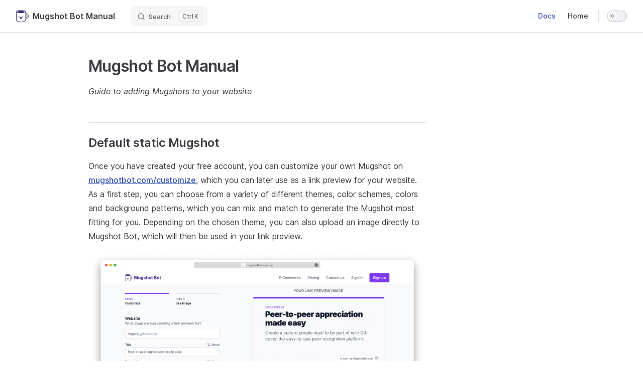

--- FILE ---
content_type: text/html; charset=utf-8
request_url: https://docs.mugshotbot.com/
body_size: 7569
content:
<!DOCTYPE html>
<html lang="en-US" dir="ltr">
  <head>
    <meta charset="utf-8">
    <meta name="viewport" content="width=device-width,initial-scale=1">
    <title>Mugshot Bot Manual</title>
    <meta name="description" content="Beautiful link previews. Automagically.">
    <meta name="generator" content="VitePress v1.0.0-rc.45">
    <link rel="preload stylesheet" href="/assets/style.BkFgXvSu.css" as="style">
    
    <script type="module" src="/assets/app.ShNPww4T.js"></script>
    <link rel="preload" href="/assets/inter-roman-latin.Bu8hRsVA.woff2" as="font" type="font/woff2" crossorigin="">
    <link rel="modulepreload" href="/assets/chunks/framework.B4zD-M7C.js">
    <link rel="modulepreload" href="/assets/chunks/theme.CGMaLZlQ.js">
    <link rel="modulepreload" href="/assets/index.md.9Bwxc2mf.lean.js">
    <link rel="icon" href="https://mugshotbot.com/favicon.ico">
    <meta name="og:image" content="https://mugshotbot.com/m?theme=two_up&amp;color=purple&amp;pattern=diagonal_lines&amp;url=https://docs.mugshotbot.com/">
    <meta property="mugshot:image" content="https://docs.mugshotbot.com/logo.png">
    <script id="check-dark-mode">(()=>{const e=localStorage.getItem("vitepress-theme-appearance")||"auto",a=window.matchMedia("(prefers-color-scheme: dark)").matches;(!e||e==="auto"?a:e==="dark")&&document.documentElement.classList.add("dark")})();</script>
    <script id="check-mac-os">document.documentElement.classList.toggle("mac",/Mac|iPhone|iPod|iPad/i.test(navigator.platform));</script>
  </head>
  <body>
    <div id="app"><div class="Layout" data-v-d8b57b2d><!--[--><!--]--><!--[--><span tabindex="-1" data-v-c8291ffa></span><a href="#VPContent" class="VPSkipLink visually-hidden" data-v-c8291ffa> Skip to content </a><!--]--><!----><header class="VPNav" data-v-d8b57b2d data-v-7ad780c2><div class="VPNavBar" data-v-7ad780c2 data-v-3efcd581><div class="wrapper" data-v-3efcd581><div class="container" data-v-3efcd581><div class="title" data-v-3efcd581><div class="VPNavBarTitle" data-v-3efcd581 data-v-0ad69264><a class="title" href="/" data-v-0ad69264><!--[--><!--]--><!--[--><img class="VPImage logo" src="/logo.png" alt data-v-ab19afbb><!--]--><span data-v-0ad69264>Mugshot Bot Manual</span><!--[--><!--]--></a></div></div><div class="content" data-v-3efcd581><div class="content-body" data-v-3efcd581><!--[--><!--]--><div class="VPNavBarSearch search" data-v-3efcd581><!--[--><!----><div id="local-search"><button type="button" class="DocSearch DocSearch-Button" aria-label="Search"><span class="DocSearch-Button-Container"><span class="vp-icon DocSearch-Search-Icon"></span><span class="DocSearch-Button-Placeholder">Search</span></span><span class="DocSearch-Button-Keys"><kbd class="DocSearch-Button-Key"></kbd><kbd class="DocSearch-Button-Key">K</kbd></span></button></div><!--]--></div><nav aria-labelledby="main-nav-aria-label" class="VPNavBarMenu menu" data-v-3efcd581 data-v-f732b5d0><span id="main-nav-aria-label" class="visually-hidden" data-v-f732b5d0>Main Navigation</span><!--[--><!--[--><a class="VPLink link VPNavBarMenuLink active" href="/" tabindex="0" data-v-f732b5d0 data-v-cb318fec><!--[--><span data-v-cb318fec>Docs</span><!--]--></a><!--]--><!--[--><a class="VPLink link vp-external-link-icon VPNavBarMenuLink" href="https://mugshotbot.com" target="_blank" rel="noreferrer" tabindex="0" data-v-f732b5d0 data-v-cb318fec><!--[--><span data-v-cb318fec>Home</span><!--]--></a><!--]--><!--]--></nav><!----><div class="VPNavBarAppearance appearance" data-v-3efcd581 data-v-283b26e9><button class="VPSwitch VPSwitchAppearance" type="button" role="switch" title="Switch to dark theme" aria-checked="false" data-v-283b26e9 data-v-7df97737 data-v-b4ccac88><span class="check" data-v-b4ccac88><span class="icon" data-v-b4ccac88><!--[--><span class="vpi-sun sun" data-v-7df97737></span><span class="vpi-moon moon" data-v-7df97737></span><!--]--></span></span></button></div><!----><div class="VPFlyout VPNavBarExtra extra" data-v-3efcd581 data-v-8e87c032 data-v-af5898d3><button type="button" class="button" aria-haspopup="true" aria-expanded="false" aria-label="extra navigation" data-v-af5898d3><span class="vpi-more-horizontal icon" data-v-af5898d3></span></button><div class="menu" data-v-af5898d3><div class="VPMenu" data-v-af5898d3 data-v-e42ed9b3><!----><!--[--><!--[--><!----><div class="group" data-v-8e87c032><div class="item appearance" data-v-8e87c032><p class="label" data-v-8e87c032>Appearance</p><div class="appearance-action" data-v-8e87c032><button class="VPSwitch VPSwitchAppearance" type="button" role="switch" title="Switch to dark theme" aria-checked="false" data-v-8e87c032 data-v-7df97737 data-v-b4ccac88><span class="check" data-v-b4ccac88><span class="icon" data-v-b4ccac88><!--[--><span class="vpi-sun sun" data-v-7df97737></span><span class="vpi-moon moon" data-v-7df97737></span><!--]--></span></span></button></div></div></div><!----><!--]--><!--]--></div></div></div><!--[--><!--]--><button type="button" class="VPNavBarHamburger hamburger" aria-label="mobile navigation" aria-expanded="false" aria-controls="VPNavScreen" data-v-3efcd581 data-v-6bee1efd><span class="container" data-v-6bee1efd><span class="top" data-v-6bee1efd></span><span class="middle" data-v-6bee1efd></span><span class="bottom" data-v-6bee1efd></span></span></button></div></div></div></div><div class="divider" data-v-3efcd581><div class="divider-line" data-v-3efcd581></div></div></div><!----></header><div class="VPLocalNav empty fixed" data-v-d8b57b2d data-v-2488c25a><div class="container" data-v-2488c25a><!----><div class="VPLocalNavOutlineDropdown" style="--vp-vh:0px;" data-v-2488c25a data-v-0b5c97a1><button data-v-0b5c97a1>Return to top</button><!----></div></div></div><!----><div class="VPContent" id="VPContent" data-v-d8b57b2d data-v-9a6c75ad><div class="VPDoc has-aside" data-v-9a6c75ad data-v-e6f2a212><!--[--><!--]--><div class="container" data-v-e6f2a212><div class="aside" data-v-e6f2a212><div class="aside-curtain" data-v-e6f2a212></div><div class="aside-container" data-v-e6f2a212><div class="aside-content" data-v-e6f2a212><div class="VPDocAside" data-v-e6f2a212 data-v-cb998dce><!--[--><!--]--><!--[--><!--]--><div class="VPDocAsideOutline" role="navigation" data-v-cb998dce data-v-6b52fe58><div class="content" data-v-6b52fe58><div class="outline-marker" data-v-6b52fe58></div><div class="outline-title" role="heading" aria-level="2" data-v-6b52fe58>On this page</div><nav aria-labelledby="doc-outline-aria-label" data-v-6b52fe58><span class="visually-hidden" id="doc-outline-aria-label" data-v-6b52fe58> Table of Contents for current page </span><ul class="VPDocOutlineItem root" data-v-6b52fe58 data-v-53c99d69><!--[--><!--]--></ul></nav></div></div><!--[--><!--]--><div class="spacer" data-v-cb998dce></div><!--[--><!--]--><!----><!--[--><!--]--><!--[--><!--]--></div></div></div></div><div class="content" data-v-e6f2a212><div class="content-container" data-v-e6f2a212><!--[--><!--]--><main class="main" data-v-e6f2a212><div style="position:relative;" class="vp-doc _" data-v-e6f2a212><div><h1 id="mugshot-bot-manual" tabindex="-1">Mugshot Bot Manual <a class="header-anchor" href="#mugshot-bot-manual" aria-label="Permalink to &quot;Mugshot Bot Manual&quot;">​</a></h1><p><em>Guide to adding Mugshots to your website</em></p><h2 id="default-static-mugshot" tabindex="-1">Default static Mugshot <a class="header-anchor" href="#default-static-mugshot" aria-label="Permalink to &quot;Default static Mugshot&quot;">​</a></h2><p>Once you have created your free account, you can customize your own Mugshot on <a href="https://mugshotbot.com/customize" target="_blank" rel="noreferrer">mugshotbot.com/customize</a>, which you can later use as a link preview for your website. As a first step, you can choose from a variety of different themes, color schemes, colors and background patterns, which you can mix and match to generate the Mugshot most fitting for you. Depending on the chosen theme, you can also upload an image directly to Mugshot Bot, which will then be used in your link preview.</p><p><img src="/customize.png" alt="customize"></p><p>For default static Mugshots which are supposed to remain the same on every page (where you want them to appear), the dynamic image code can be safely ignored, as it is not needed in the head of your html. This code is only used in the case where the images are to be selected dynamically. We will revisit this topic later on in the guide (<a href="#dynamic-mugshot">Dynamic Mugshot</a>).</p><p>As soon as you have found the perfect combination for your use case, you can move on to the second step, where you will be presented with three different options to add the link preview to your page.</p><h3 id="adding-it-manually-download-the-image" tabindex="-1">Adding it manually (Download the image) <a class="header-anchor" href="#adding-it-manually-download-the-image" aria-label="Permalink to &quot;Adding it manually (Download the image)&quot;">​</a></h3><p>The generated Mugshot can be downloaded manually and imported into your image folder / storage together with all of your other images that you’re currently using on your website. Once you have done this, you can add the following tags to the head of your html to enable your newly created link preview:</p><div class="language-html vp-adaptive-theme"><button title="Copy Code" class="copy"></button><span class="lang">html</span><pre class="shiki shiki-themes github-light github-dark vp-code"><code><span class="line"><span style="--shiki-light:#24292E;--shiki-dark:#E1E4E8;">&lt;</span><span style="--shiki-light:#22863A;--shiki-dark:#85E89D;">meta</span><span style="--shiki-light:#6F42C1;--shiki-dark:#B392F0;"> property</span><span style="--shiki-light:#24292E;--shiki-dark:#E1E4E8;">=</span><span style="--shiki-light:#032F62;--shiki-dark:#9ECBFF;">&quot;og:image&quot;</span><span style="--shiki-light:#6F42C1;--shiki-dark:#B392F0;"> content</span><span style="--shiki-light:#24292E;--shiki-dark:#E1E4E8;">=</span><span style="--shiki-light:#032F62;--shiki-dark:#9ECBFF;">&quot;https://yourdomain.com/your_image.png&quot;</span><span style="--shiki-light:#24292E;--shiki-dark:#E1E4E8;">&gt;</span></span>
<span class="line"><span style="--shiki-light:#24292E;--shiki-dark:#E1E4E8;">&lt;</span><span style="--shiki-light:#22863A;--shiki-dark:#85E89D;">meta</span><span style="--shiki-light:#6F42C1;--shiki-dark:#B392F0;"> property</span><span style="--shiki-light:#24292E;--shiki-dark:#E1E4E8;">=</span><span style="--shiki-light:#032F62;--shiki-dark:#9ECBFF;">&quot;twitter:card&quot;</span><span style="--shiki-light:#6F42C1;--shiki-dark:#B392F0;"> content</span><span style="--shiki-light:#24292E;--shiki-dark:#E1E4E8;">=</span><span style="--shiki-light:#032F62;--shiki-dark:#9ECBFF;">&quot;summary_large_image&quot;</span><span style="--shiki-light:#24292E;--shiki-dark:#E1E4E8;">&gt;</span></span></code></pre></div><p>Make sure to replace the content link <code>https://yourdomain.com/your_image.png</code> with the URL to the newly imported Mugshot.</p><h3 id="adding-it-by-copy-pasting-a-url-mugshot-bot-cdn" tabindex="-1">Adding it by Copy-Pasting a URL (Mugshot Bot CDN) <a class="header-anchor" href="#adding-it-by-copy-pasting-a-url-mugshot-bot-cdn" aria-label="Permalink to &quot;Adding it by Copy-Pasting a URL (Mugshot Bot CDN)&quot;">​</a></h3><p>Mugshot Bot can also host your Mugshots, saving you time and labor by skipping any manual downloads. The generated code doesn’t change too much from the example before - except for the link which will now point to the Mugshot Bot CDN:</p><div class="language-html vp-adaptive-theme"><button title="Copy Code" class="copy"></button><span class="lang">html</span><pre class="shiki shiki-themes github-light github-dark vp-code"><code><span class="line"><span style="--shiki-light:#24292E;--shiki-dark:#E1E4E8;">&lt;</span><span style="--shiki-light:#22863A;--shiki-dark:#85E89D;">meta</span><span style="--shiki-light:#6F42C1;--shiki-dark:#B392F0;"> property</span><span style="--shiki-light:#24292E;--shiki-dark:#E1E4E8;">=</span><span style="--shiki-light:#032F62;--shiki-dark:#9ECBFF;">&quot;og:image&quot;</span><span style="--shiki-light:#6F42C1;--shiki-dark:#B392F0;"> content</span><span style="--shiki-light:#24292E;--shiki-dark:#E1E4E8;">=</span><span style="--shiki-light:#032F62;--shiki-dark:#9ECBFF;">&quot;https://mugshotbot.com/m/your_identifier&quot;</span><span style="--shiki-light:#24292E;--shiki-dark:#E1E4E8;">&gt;</span></span>
<span class="line"><span style="--shiki-light:#24292E;--shiki-dark:#E1E4E8;">&lt;</span><span style="--shiki-light:#22863A;--shiki-dark:#85E89D;">meta</span><span style="--shiki-light:#6F42C1;--shiki-dark:#B392F0;"> property</span><span style="--shiki-light:#24292E;--shiki-dark:#E1E4E8;">=</span><span style="--shiki-light:#032F62;--shiki-dark:#9ECBFF;">&quot;twitter:card&quot;</span><span style="--shiki-light:#6F42C1;--shiki-dark:#B392F0;"> content</span><span style="--shiki-light:#24292E;--shiki-dark:#E1E4E8;">=</span><span style="--shiki-light:#032F62;--shiki-dark:#9ECBFF;">&quot;summary_large_image&quot;</span><span style="--shiki-light:#24292E;--shiki-dark:#E1E4E8;">&gt;</span></span></code></pre></div><p>Your identifier in this case would be the one you see on the Step 2 page, after you have created your design.</p><h3 id="create-dynamic-previews-automatically" tabindex="-1">Create dynamic previews automatically <a class="header-anchor" href="#create-dynamic-previews-automatically" aria-label="Permalink to &quot;Create dynamic previews automatically&quot;">​</a></h3><p>Choose this option, if you don’t want to create a preview for each page separately. Follow this guide to implement your design once and let Mugshotbot do its magic for every page or product on your website. For this topic, we dedicate the entire next chapter in order to offer a detailed overview of which attributes can be dynamically changed and how to do this. Buckle up to achieve fully dynamic previews for your website, you might need a bit more programming knowledge than in the other two steps. But don’t worry, grab a cup of coffee and let&#39;s get into it.</p><h2 id="dynamic-mugshot" tabindex="-1">Dynamic Mugshot <a class="header-anchor" href="#dynamic-mugshot" aria-label="Permalink to &quot;Dynamic Mugshot&quot;">​</a></h2><p>Link previews can also be created dynamically using additional meta-tags or request parameters that can be parsed by Mugshot Bot. A potential use case for such links are the product detail pages - nobody wants to manually generate and save Mugshots for each and every product they have on offer. To enable as much flexibility as possible and to avoid going through a tedious manual process, almost all of the Mugshot attributes can be set dynamically which results in a Mugshot generated on the fly. In the next couple of sections, all of the available attributes and their corresponding meta-tags will be shortly presented, followed by an example implementation, which also presents the available request parameters that can be used instead of the meta-tags.</p><h3 id="title" tabindex="-1">Title <a class="header-anchor" href="#title" aria-label="Permalink to &quot;Title&quot;">​</a></h3><p>Every product has its own (unique) name, which should definitely be represented in the link preview, for example by setting it as the title. This title can be dynamically set by adding a <code>mugshot:title</code> meta-tag in the head of the html, like this:</p><div class="language-html vp-adaptive-theme"><button title="Copy Code" class="copy"></button><span class="lang">html</span><pre class="shiki shiki-themes github-light github-dark vp-code"><code><span class="line"><span style="--shiki-light:#24292E;--shiki-dark:#E1E4E8;">&lt;</span><span style="--shiki-light:#22863A;--shiki-dark:#85E89D;">meta</span><span style="--shiki-light:#6F42C1;--shiki-dark:#B392F0;"> property</span><span style="--shiki-light:#24292E;--shiki-dark:#E1E4E8;">=</span><span style="--shiki-light:#032F62;--shiki-dark:#9ECBFF;">&quot;mugshot:title&quot;</span><span style="--shiki-light:#6F42C1;--shiki-dark:#B392F0;"> content</span><span style="--shiki-light:#24292E;--shiki-dark:#E1E4E8;">=</span><span style="--shiki-light:#032F62;--shiki-dark:#9ECBFF;">&quot;Product Title&quot;</span><span style="--shiki-light:#24292E;--shiki-dark:#E1E4E8;">&gt;</span></span></code></pre></div><p>Additionally, Mugshot Bot also looks for an <code>og:title</code> meta-tag or a title tag as a fallback in case there is no <code>mugshot:title</code> meta-tag present (with each being less specific) and uses its content for the dynamic generation:</p><div class="language-html vp-adaptive-theme"><button title="Copy Code" class="copy"></button><span class="lang">html</span><pre class="shiki shiki-themes github-light github-dark vp-code"><code><span class="line"><span style="--shiki-light:#24292E;--shiki-dark:#E1E4E8;">&lt;</span><span style="--shiki-light:#22863A;--shiki-dark:#85E89D;">meta</span><span style="--shiki-light:#6F42C1;--shiki-dark:#B392F0;"> property</span><span style="--shiki-light:#24292E;--shiki-dark:#E1E4E8;">=</span><span style="--shiki-light:#032F62;--shiki-dark:#9ECBFF;">&quot;og:title&quot;</span><span style="--shiki-light:#6F42C1;--shiki-dark:#B392F0;"> content</span><span style="--shiki-light:#24292E;--shiki-dark:#E1E4E8;">=</span><span style="--shiki-light:#032F62;--shiki-dark:#9ECBFF;">&quot;Product Title&quot;</span><span style="--shiki-light:#24292E;--shiki-dark:#E1E4E8;">&gt;</span></span>
<span class="line"><span style="--shiki-light:#24292E;--shiki-dark:#E1E4E8;">&lt;</span><span style="--shiki-light:#22863A;--shiki-dark:#85E89D;">title</span><span style="--shiki-light:#24292E;--shiki-dark:#E1E4E8;">&gt;Product Title&lt;/</span><span style="--shiki-light:#22863A;--shiki-dark:#85E89D;">title</span><span style="--shiki-light:#24292E;--shiki-dark:#E1E4E8;">&gt;</span></span></code></pre></div><p>Don’t forget to change the content to your product’s name!</p><h3 id="description" tabindex="-1">Description <a class="header-anchor" href="#description" aria-label="Permalink to &quot;Description&quot;">​</a></h3><p>Just like the title, the description can also be set dynamically according to the product that you’re willing to create a link preview for, by using the <code>mugshot:description</code> meta-tag:</p><div class="language-html vp-adaptive-theme"><button title="Copy Code" class="copy"></button><span class="lang">html</span><pre class="shiki shiki-themes github-light github-dark vp-code"><code><span class="line"><span style="--shiki-light:#24292E;--shiki-dark:#E1E4E8;">&lt;</span><span style="--shiki-light:#22863A;--shiki-dark:#85E89D;">meta</span><span style="--shiki-light:#6F42C1;--shiki-dark:#B392F0;"> property</span><span style="--shiki-light:#24292E;--shiki-dark:#E1E4E8;">=</span><span style="--shiki-light:#032F62;--shiki-dark:#9ECBFF;">&quot;mugshot:description&quot;</span><span style="--shiki-light:#6F42C1;--shiki-dark:#B392F0;"> content</span><span style="--shiki-light:#24292E;--shiki-dark:#E1E4E8;">=</span><span style="--shiki-light:#032F62;--shiki-dark:#9ECBFF;">&quot;Product Description&quot;</span><span style="--shiki-light:#24292E;--shiki-dark:#E1E4E8;">&gt;</span></span></code></pre></div><p>Mugshot Bot also checks for these tags to use as a fallback in case there is no <code>mugshot:description</code> meta-tag to be found:</p><div class="language-html vp-adaptive-theme"><button title="Copy Code" class="copy"></button><span class="lang">html</span><pre class="shiki shiki-themes github-light github-dark vp-code"><code><span class="line"><span style="--shiki-light:#24292E;--shiki-dark:#E1E4E8;">&lt;</span><span style="--shiki-light:#22863A;--shiki-dark:#85E89D;">meta</span><span style="--shiki-light:#6F42C1;--shiki-dark:#B392F0;"> property</span><span style="--shiki-light:#24292E;--shiki-dark:#E1E4E8;">=</span><span style="--shiki-light:#032F62;--shiki-dark:#9ECBFF;">&quot;og:description&quot;</span><span style="--shiki-light:#6F42C1;--shiki-dark:#B392F0;"> content</span><span style="--shiki-light:#24292E;--shiki-dark:#E1E4E8;">=</span><span style="--shiki-light:#032F62;--shiki-dark:#9ECBFF;">&quot;Product Description&quot;</span><span style="--shiki-light:#24292E;--shiki-dark:#E1E4E8;">&gt;</span></span>
<span class="line"><span style="--shiki-light:#24292E;--shiki-dark:#E1E4E8;">&lt;</span><span style="--shiki-light:#22863A;--shiki-dark:#85E89D;">meta</span><span style="--shiki-light:#6F42C1;--shiki-dark:#B392F0;"> name</span><span style="--shiki-light:#24292E;--shiki-dark:#E1E4E8;">=</span><span style="--shiki-light:#032F62;--shiki-dark:#9ECBFF;">&quot;description&quot;</span><span style="--shiki-light:#6F42C1;--shiki-dark:#B392F0;"> content</span><span style="--shiki-light:#24292E;--shiki-dark:#E1E4E8;">=</span><span style="--shiki-light:#032F62;--shiki-dark:#9ECBFF;">&quot;Product Description&quot;</span><span style="--shiki-light:#24292E;--shiki-dark:#E1E4E8;">&gt;</span></span></code></pre></div><h3 id="price" tabindex="-1">Price <a class="header-anchor" href="#price" aria-label="Permalink to &quot;Price&quot;">​</a></h3><p>After reading this far, we think that you’ve slowly gotten the gist of it. For dynamically setting the price, the following meta-tag can be used:</p><div class="language-html vp-adaptive-theme"><button title="Copy Code" class="copy"></button><span class="lang">html</span><pre class="shiki shiki-themes github-light github-dark vp-code"><code><span class="line"><span style="--shiki-light:#24292E;--shiki-dark:#E1E4E8;">&lt;</span><span style="--shiki-light:#22863A;--shiki-dark:#85E89D;">meta</span><span style="--shiki-light:#6F42C1;--shiki-dark:#B392F0;"> property</span><span style="--shiki-light:#24292E;--shiki-dark:#E1E4E8;">=</span><span style="--shiki-light:#032F62;--shiki-dark:#9ECBFF;">&quot;mugshot:price&quot;</span><span style="--shiki-light:#6F42C1;--shiki-dark:#B392F0;"> content</span><span style="--shiki-light:#24292E;--shiki-dark:#E1E4E8;">=</span><span style="--shiki-light:#032F62;--shiki-dark:#9ECBFF;">&quot;Product Price&quot;</span><span style="--shiki-light:#24292E;--shiki-dark:#E1E4E8;">&gt;</span></span></code></pre></div><h3 id="discounted-price" tabindex="-1">Discounted price <a class="header-anchor" href="#discounted-price" aria-label="Permalink to &quot;Discounted price&quot;">​</a></h3><p>The discounted price, in case the product you’re generating a Mugshot for is currently being offered at a discount, can also be set dynamically:</p><div class="language-html vp-adaptive-theme"><button title="Copy Code" class="copy"></button><span class="lang">html</span><pre class="shiki shiki-themes github-light github-dark vp-code"><code><span class="line"><span style="--shiki-light:#24292E;--shiki-dark:#E1E4E8;">&lt;</span><span style="--shiki-light:#22863A;--shiki-dark:#85E89D;">meta</span><span style="--shiki-light:#6F42C1;--shiki-dark:#B392F0;"> property</span><span style="--shiki-light:#24292E;--shiki-dark:#E1E4E8;">=</span><span style="--shiki-light:#032F62;--shiki-dark:#9ECBFF;">&quot;mugshot:discounted_price&quot;</span><span style="--shiki-light:#6F42C1;--shiki-dark:#B392F0;"> content</span><span style="--shiki-light:#24292E;--shiki-dark:#E1E4E8;">=</span><span style="--shiki-light:#032F62;--shiki-dark:#9ECBFF;">&quot;Discounted Product Price&quot;</span><span style="--shiki-light:#24292E;--shiki-dark:#E1E4E8;">&gt;</span></span></code></pre></div><h3 id="image" tabindex="-1">Image <a class="header-anchor" href="#image" aria-label="Permalink to &quot;Image&quot;">​</a></h3><p>Finally, when using the Two Up or E-Commerce themes, you have the option to upload an image for your link preview. To dynamically set the image to one of the product specific ones, simply use the following meta-tag and replace the content with a valid URL which leads to your desired image:</p><div class="language-html vp-adaptive-theme"><button title="Copy Code" class="copy"></button><span class="lang">html</span><pre class="shiki shiki-themes github-light github-dark vp-code"><code><span class="line"><span style="--shiki-light:#24292E;--shiki-dark:#E1E4E8;">&lt;</span><span style="--shiki-light:#22863A;--shiki-dark:#85E89D;">meta</span><span style="--shiki-light:#6F42C1;--shiki-dark:#B392F0;"> property</span><span style="--shiki-light:#24292E;--shiki-dark:#E1E4E8;">=</span><span style="--shiki-light:#032F62;--shiki-dark:#9ECBFF;">&quot;mugshot:image&quot;</span><span style="--shiki-light:#6F42C1;--shiki-dark:#B392F0;"> content</span><span style="--shiki-light:#24292E;--shiki-dark:#E1E4E8;">=</span><span style="--shiki-light:#032F62;--shiki-dark:#9ECBFF;">&quot;https://yourdomain.com/your_image.png&quot;</span><span style="--shiki-light:#24292E;--shiki-dark:#E1E4E8;">&gt;</span></span></code></pre></div><div class="warning custom-block"><p class="custom-block-title">Caution</p><p>If you wish to access the example code for the dynamic generation, you need to leave the following attributes blank (a.k.a. not customize them in Step 1): <em>title, description, price</em> and <em>discounted price</em>. As long as the corresponding meta-tags have been included in the head of the html and they don’t conflict with other tags, they will be used to generate the Mugshot dynamically.</p></div><p>Once there are no custom values set for the aforementioned attributes, you can move on to Step 2, where you will see a code snippet like the following:</p><div class="language-html vp-adaptive-theme"><button title="Copy Code" class="copy"></button><span class="lang">html</span><pre class="shiki shiki-themes github-light github-dark vp-code"><code><span class="line"><span style="--shiki-light:#24292E;--shiki-dark:#E1E4E8;">&lt;</span><span style="--shiki-light:#22863A;--shiki-dark:#85E89D;">meta</span><span style="--shiki-light:#6F42C1;--shiki-dark:#B392F0;"> property</span><span style="--shiki-light:#24292E;--shiki-dark:#E1E4E8;">=</span><span style="--shiki-light:#032F62;--shiki-dark:#9ECBFF;">&quot;og:image&quot;</span><span style="--shiki-light:#6F42C1;--shiki-dark:#B392F0;"> content</span><span style="--shiki-light:#24292E;--shiki-dark:#E1E4E8;">=</span><span style="--shiki-light:#032F62;--shiki-dark:#9ECBFF;">&quot;https://mugshotbot.com/m?color=green&amp;image=7f47e811&amp;mode=light&amp;pattern=lines_in_motion&amp;theme=e_commerce&amp;url=https://gifcoins.io&quot;</span><span style="--shiki-light:#24292E;--shiki-dark:#E1E4E8;">&gt;</span></span>
<span class="line"><span style="--shiki-light:#24292E;--shiki-dark:#E1E4E8;">&lt;</span><span style="--shiki-light:#22863A;--shiki-dark:#85E89D;">meta</span><span style="--shiki-light:#6F42C1;--shiki-dark:#B392F0;"> property</span><span style="--shiki-light:#24292E;--shiki-dark:#E1E4E8;">=</span><span style="--shiki-light:#032F62;--shiki-dark:#9ECBFF;">&quot;twitter:card&quot;</span><span style="--shiki-light:#6F42C1;--shiki-dark:#B392F0;"> content</span><span style="--shiki-light:#24292E;--shiki-dark:#E1E4E8;">=</span><span style="--shiki-light:#032F62;--shiki-dark:#9ECBFF;">&quot;summary_large_image&quot;</span><span style="--shiki-light:#24292E;--shiki-dark:#E1E4E8;">&gt;</span></span></code></pre></div><p>Not very different from the default static Mugshot code, is it? That’s because it’s supposed to be simple! The only difference is that there is no more Mugshot identifier. Instead, additional request parameters are used to tell Mugshot Bot how the link preview should look like. Additionally, should you not wish to work with the meta-tags presented in the past sections, the attributes can also be set via request parameters. Thus, these parameters can be split into two groups.</p><h3 id="general-styling-parameters" tabindex="-1">General / Styling parameters <a class="header-anchor" href="#general-styling-parameters" aria-label="Permalink to &quot;General / Styling parameters&quot;">​</a></h3><ul><li><strong>theme:</strong> This is the theme of the Mugshot. Available options are: <ul><li>default</li><li>bold</li><li>two_up</li><li>e_commerce</li></ul></li><li><strong>mode:</strong> By default the mode is set to light. Use dark if you would like your link previews to be dark mode</li><li><strong>color:</strong> The accent color of the link preview. Can either be one of the standard colors presented in Step 1 or a hexadecimal code (omitting the #)</li><li><strong>pattern:</strong> This is the background pattern that is to be used on the Mugshot. Available options are: <ul><li>none</li><li>hideout</li><li>bubbles</li><li>texture</li><li>diagonal_lines</li><li>charlie_brown</li><li>lines_in_motion</li><li>topography</li><li>bank_note</li></ul></li><li><strong>hide_watermark:</strong> Can be either true or false and tells Mugshot Bot to hide the watermark</li><li><strong>language:</strong> This is the language indication for the link preview</li><li><strong>url:</strong> This URL indicates to which page the Mugshot belongs to</li></ul><h3 id="you-don-t-want-to-use-meta-tags-use-content-parameters" tabindex="-1">You don’t want to use Meta Tags? Use content parameters <a class="header-anchor" href="#you-don-t-want-to-use-meta-tags-use-content-parameters" aria-label="Permalink to &quot;You don’t want to use Meta Tags? Use content parameters&quot;">​</a></h3><ul><li><strong>title</strong>: This parameter is used to set the title of the Mugshot</li><li><strong>description</strong>: Analogue to the title, this parameter is used to define the description of the Mugshot</li><li><strong>image</strong>: A code to an image that has been uploaded directly to Mugshot Bot. You can access all your uploaded images as well as their corresponding codes by going to Step 1 and clicking on Change under Image</li><li><strong>remote_image_url</strong>: If your image is already available on the web under some URL, you can set this parameter to said link and Mugshot Bot will fetch the image from there</li><li><strong>price</strong>: If you use the E-Commerce theme and want to display a price in your link preview, you should use this parameter to define it</li><li><strong>discounted_price</strong>: Similarly to the price, if you are currently offering some kind of discount on a certain product, you can use this parameter to define it. Mugshot Bot will take care of displaying both prices to better visualize the rebate.</li></ul><p>Phew! That was quite the list. We all know that examples are the best way to visualize something, so let’s take a look at one to summarize everything that we’ve seen until now. Let’s assume we have the following Mugshot:</p><p><img src="/mugshot.png" alt="mugshot"></p><p>To display this Mugshot as a preview to your page, you would have to add something along the lines of the following code to the head of your html:</p><div class="language-html vp-adaptive-theme"><button title="Copy Code" class="copy"></button><span class="lang">html</span><pre class="shiki shiki-themes github-light github-dark vp-code"><code><span class="line"><span style="--shiki-light:#24292E;--shiki-dark:#E1E4E8;">&lt;</span><span style="--shiki-light:#22863A;--shiki-dark:#85E89D;">meta</span><span style="--shiki-light:#6F42C1;--shiki-dark:#B392F0;"> property</span><span style="--shiki-light:#24292E;--shiki-dark:#E1E4E8;">=</span><span style="--shiki-light:#032F62;--shiki-dark:#9ECBFF;">&quot;og:image&quot;</span><span style="--shiki-light:#6F42C1;--shiki-dark:#B392F0;"> content</span><span style="--shiki-light:#24292E;--shiki-dark:#E1E4E8;">=</span><span style="--shiki-light:#032F62;--shiki-dark:#9ECBFF;">&quot;https://mugshotbot.com/m?color=purple&amp;image=7f47e811&amp;mode=light&amp;pattern=hideout&amp;theme=e_commerce&amp;url=https://example.com&quot;</span><span style="--shiki-light:#24292E;--shiki-dark:#E1E4E8;">&gt;</span></span>
<span class="line"><span style="--shiki-light:#24292E;--shiki-dark:#E1E4E8;">&lt;</span><span style="--shiki-light:#22863A;--shiki-dark:#85E89D;">meta</span><span style="--shiki-light:#6F42C1;--shiki-dark:#B392F0;"> property</span><span style="--shiki-light:#24292E;--shiki-dark:#E1E4E8;">=</span><span style="--shiki-light:#032F62;--shiki-dark:#9ECBFF;">&quot;twitter:card&quot;</span><span style="--shiki-light:#6F42C1;--shiki-dark:#B392F0;"> content</span><span style="--shiki-light:#24292E;--shiki-dark:#E1E4E8;">=</span><span style="--shiki-light:#032F62;--shiki-dark:#9ECBFF;">&quot;summary_large_image&quot;</span><span style="--shiki-light:#24292E;--shiki-dark:#E1E4E8;">&gt;</span></span>
<span class="line"><span style="--shiki-light:#24292E;--shiki-dark:#E1E4E8;">&lt;</span><span style="--shiki-light:#22863A;--shiki-dark:#85E89D;">meta</span><span style="--shiki-light:#6F42C1;--shiki-dark:#B392F0;"> property</span><span style="--shiki-light:#24292E;--shiki-dark:#E1E4E8;">=</span><span style="--shiki-light:#032F62;--shiki-dark:#9ECBFF;">&quot;mugshot:price&quot;</span><span style="--shiki-light:#6F42C1;--shiki-dark:#B392F0;"> content</span><span style="--shiki-light:#24292E;--shiki-dark:#E1E4E8;">=</span><span style="--shiki-light:#032F62;--shiki-dark:#9ECBFF;">&quot;$12.00&quot;</span><span style="--shiki-light:#24292E;--shiki-dark:#E1E4E8;">&gt;</span></span>
<span class="line"><span style="--shiki-light:#24292E;--shiki-dark:#E1E4E8;">&lt;</span><span style="--shiki-light:#22863A;--shiki-dark:#85E89D;">meta</span><span style="--shiki-light:#6F42C1;--shiki-dark:#B392F0;"> property</span><span style="--shiki-light:#24292E;--shiki-dark:#E1E4E8;">=</span><span style="--shiki-light:#032F62;--shiki-dark:#9ECBFF;">&quot;mugshot:discounted_price&quot;</span><span style="--shiki-light:#6F42C1;--shiki-dark:#B392F0;"> content</span><span style="--shiki-light:#24292E;--shiki-dark:#E1E4E8;">=</span><span style="--shiki-light:#032F62;--shiki-dark:#9ECBFF;">&quot;$9.00&quot;</span><span style="--shiki-light:#24292E;--shiki-dark:#E1E4E8;">&gt;</span></span></code></pre></div><p>Alternatively, you can set both the price and the discounted price as request parameters should you not want any additional meta-tags in your head. In this case, the code would look something like this:</p><div class="language-html vp-adaptive-theme"><button title="Copy Code" class="copy"></button><span class="lang">html</span><pre class="shiki shiki-themes github-light github-dark vp-code"><code><span class="line highlighted"><span style="--shiki-light:#24292E;--shiki-dark:#E1E4E8;">&lt;</span><span style="--shiki-light:#22863A;--shiki-dark:#85E89D;">meta</span><span style="--shiki-light:#6F42C1;--shiki-dark:#B392F0;"> property</span><span style="--shiki-light:#24292E;--shiki-dark:#E1E4E8;">=</span><span style="--shiki-light:#032F62;--shiki-dark:#9ECBFF;">&quot;og:image&quot;</span><span style="--shiki-light:#6F42C1;--shiki-dark:#B392F0;"> content</span><span style="--shiki-light:#24292E;--shiki-dark:#E1E4E8;">=</span><span style="--shiki-light:#032F62;--shiki-dark:#9ECBFF;">&quot;https://mugshotbot.com/m?color=purple&amp;image=7f47e811&amp;price=$12.00&amp;discounted_price=$9.00&amp;mode=light&amp;pattern=hideout&amp;theme=e_commerce&amp;url=https://example.com&quot;</span><span style="--shiki-light:#24292E;--shiki-dark:#E1E4E8;">&gt;</span></span>
<span class="line"><span style="--shiki-light:#24292E;--shiki-dark:#E1E4E8;">&lt;</span><span style="--shiki-light:#22863A;--shiki-dark:#85E89D;">meta</span><span style="--shiki-light:#6F42C1;--shiki-dark:#B392F0;"> property</span><span style="--shiki-light:#24292E;--shiki-dark:#E1E4E8;">=</span><span style="--shiki-light:#032F62;--shiki-dark:#9ECBFF;">&quot;twitter:card&quot;</span><span style="--shiki-light:#6F42C1;--shiki-dark:#B392F0;"> content</span><span style="--shiki-light:#24292E;--shiki-dark:#E1E4E8;">=</span><span style="--shiki-light:#032F62;--shiki-dark:#9ECBFF;">&quot;summary_large_image&quot;</span><span style="--shiki-light:#24292E;--shiki-dark:#E1E4E8;">&gt;</span></span></code></pre></div><p>Notice the two extra request parameters price and discounted_price that have replaced the meta-tags.</p><p>This concludes this guide on how Mugshot Bot works. We hope we could clarify things a bit and if you have any questions regarding your implementation, don’t hesitate to write an email to <a href="/cdn-cgi/l/email-protection#e1888f878ea18c948692898e95838e95cf828e8c" target="_blank" rel="noreferrer"><span class="__cf_email__" data-cfemail="bfd6d1d9d0ffd2cad8ccd7d0cbddd0cb91dcd0d2">[email&#160;protected]</span></a>.</p></div></div></main><footer class="VPDocFooter" data-v-e6f2a212 data-v-b77f9094><!--[--><!--]--><div class="edit-info" data-v-b77f9094><!----><div class="last-updated" data-v-b77f9094><p class="VPLastUpdated" data-v-b77f9094 data-v-19a7ae4e>Last updated: <time datetime="2024-03-08T16:25:41.000Z" data-v-19a7ae4e></time></p></div></div><!----></footer><!--[--><!--]--></div></div></div><!--[--><!--]--></div></div><footer class="VPFooter" data-v-d8b57b2d data-v-566314d4><div class="container" data-v-566314d4><p class="message" data-v-566314d4>Made with ❤️ in Switzerland</p><p class="copyright" data-v-566314d4><a href="https://www.renuo.ch">Renuo AG</a></p></div></footer><!--[--><!--]--></div></div>
    <script data-cfasync="false" src="/cdn-cgi/scripts/5c5dd728/cloudflare-static/email-decode.min.js"></script><script>window.__VP_HASH_MAP__=JSON.parse("{\"readme.md\":\"CB1NUxED\",\"index.md\":\"9Bwxc2mf\"}");window.__VP_SITE_DATA__=JSON.parse("{\"lang\":\"en-US\",\"dir\":\"ltr\",\"title\":\"Mugshot Bot Manual\",\"description\":\"Beautiful link previews. Automagically.\",\"base\":\"/\",\"head\":[],\"router\":{\"prefetchLinks\":true},\"appearance\":true,\"themeConfig\":{\"nav\":[{\"text\":\"Docs\",\"link\":\"/\"},{\"text\":\"Home\",\"link\":\"https://mugshotbot.com\"}],\"lastUpdated\":{\"formatOptions\":{\"dateStyle\":\"medium\"}},\"footer\":{\"message\":\"Made with ❤️ in Switzerland\",\"copyright\":\"<a href=\\\"https://www.renuo.ch\\\">Renuo AG</a>\"},\"logo\":\"/logo.png\",\"search\":{\"provider\":\"local\"}},\"locales\":{},\"scrollOffset\":134,\"cleanUrls\":true}");</script>
    
  <!-- Cloudflare Pages Analytics --><script defer src='https://static.cloudflareinsights.com/beacon.min.js' data-cf-beacon='{"token": "f14550f5503843eb9c1aa63df5ff374a"}'></script><!-- Cloudflare Pages Analytics --><script defer src="https://static.cloudflareinsights.com/beacon.min.js/vcd15cbe7772f49c399c6a5babf22c1241717689176015" integrity="sha512-ZpsOmlRQV6y907TI0dKBHq9Md29nnaEIPlkf84rnaERnq6zvWvPUqr2ft8M1aS28oN72PdrCzSjY4U6VaAw1EQ==" data-cf-beacon='{"version":"2024.11.0","token":"04847ac2331442ac9a56789c922a75f4","r":1,"server_timing":{"name":{"cfCacheStatus":true,"cfEdge":true,"cfExtPri":true,"cfL4":true,"cfOrigin":true,"cfSpeedBrain":true},"location_startswith":null}}' crossorigin="anonymous"></script>
</body>
</html>

--- FILE ---
content_type: application/javascript
request_url: https://docs.mugshotbot.com/assets/chunks/framework.B4zD-M7C.js
body_size: 38584
content:
/**
* @vue/shared v3.4.21
* (c) 2018-present Yuxi (Evan) You and Vue contributors
* @license MIT
**/function Sr(e,t){const n=new Set(e.split(","));return t?r=>n.has(r.toLowerCase()):r=>n.has(r)}const ee={},_t=[],xe=()=>{},Ti=()=>!1,Wt=e=>e.charCodeAt(0)===111&&e.charCodeAt(1)===110&&(e.charCodeAt(2)>122||e.charCodeAt(2)<97),Tr=e=>e.startsWith("onUpdate:"),ce=Object.assign,Ar=(e,t)=>{const n=e.indexOf(t);n>-1&&e.splice(n,1)},Ai=Object.prototype.hasOwnProperty,Y=(e,t)=>Ai.call(e,t),B=Array.isArray,vt=e=>Rn(e)==="[object Map]",eo=e=>Rn(e)==="[object Set]",q=e=>typeof e=="function",ne=e=>typeof e=="string",At=e=>typeof e=="symbol",Z=e=>e!==null&&typeof e=="object",to=e=>(Z(e)||q(e))&&q(e.then)&&q(e.catch),no=Object.prototype.toString,Rn=e=>no.call(e),Ri=e=>Rn(e).slice(8,-1),ro=e=>Rn(e)==="[object Object]",Rr=e=>ne(e)&&e!=="NaN"&&e[0]!=="-"&&""+parseInt(e,10)===e,bt=Sr(",key,ref,ref_for,ref_key,onVnodeBeforeMount,onVnodeMounted,onVnodeBeforeUpdate,onVnodeUpdated,onVnodeBeforeUnmount,onVnodeUnmounted"),Ln=e=>{const t=Object.create(null);return n=>t[n]||(t[n]=e(n))},Li=/-(\w)/g,Fe=Ln(e=>e.replace(Li,(t,n)=>n?n.toUpperCase():"")),Oi=/\B([A-Z])/g,ft=Ln(e=>e.replace(Oi,"-$1").toLowerCase()),On=Ln(e=>e.charAt(0).toUpperCase()+e.slice(1)),hn=Ln(e=>e?`on${On(e)}`:""),Ze=(e,t)=>!Object.is(e,t),pn=(e,t)=>{for(let n=0;n<e.length;n++)e[n](t)},_n=(e,t,n)=>{Object.defineProperty(e,t,{configurable:!0,enumerable:!1,value:n})},ur=e=>{const t=parseFloat(e);return isNaN(t)?e:t},Ii=e=>{const t=ne(e)?Number(e):NaN;return isNaN(t)?e:t};let rs;const so=()=>rs||(rs=typeof globalThis<"u"?globalThis:typeof self<"u"?self:typeof window<"u"?window:typeof global<"u"?global:{});function Lr(e){if(B(e)){const t={};for(let n=0;n<e.length;n++){const r=e[n],s=ne(r)?Fi(r):Lr(r);if(s)for(const o in s)t[o]=s[o]}return t}else if(ne(e)||Z(e))return e}const Mi=/;(?![^(]*\))/g,Pi=/:([^]+)/,Ni=/\/\*[^]*?\*\//g;function Fi(e){const t={};return e.replace(Ni,"").split(Mi).forEach(n=>{if(n){const r=n.split(Pi);r.length>1&&(t[r[0].trim()]=r[1].trim())}}),t}function Or(e){let t="";if(ne(e))t=e;else if(B(e))for(let n=0;n<e.length;n++){const r=Or(e[n]);r&&(t+=r+" ")}else if(Z(e))for(const n in e)e[n]&&(t+=n+" ");return t.trim()}const $i="itemscope,allowfullscreen,formnovalidate,ismap,nomodule,novalidate,readonly",Hi=Sr($i);function oo(e){return!!e||e===""}const Qa=e=>ne(e)?e:e==null?"":B(e)||Z(e)&&(e.toString===no||!q(e.toString))?JSON.stringify(e,io,2):String(e),io=(e,t)=>t&&t.__v_isRef?io(e,t.value):vt(t)?{[`Map(${t.size})`]:[...t.entries()].reduce((n,[r,s],o)=>(n[Gn(r,o)+" =>"]=s,n),{})}:eo(t)?{[`Set(${t.size})`]:[...t.values()].map(n=>Gn(n))}:At(t)?Gn(t):Z(t)&&!B(t)&&!ro(t)?String(t):t,Gn=(e,t="")=>{var n;return At(e)?`Symbol(${(n=e.description)!=null?n:t})`:e};/**
* @vue/reactivity v3.4.21
* (c) 2018-present Yuxi (Evan) You and Vue contributors
* @license MIT
**/let ve;class ji{constructor(t=!1){this.detached=t,this._active=!0,this.effects=[],this.cleanups=[],this.parent=ve,!t&&ve&&(this.index=(ve.scopes||(ve.scopes=[])).push(this)-1)}get active(){return this._active}run(t){if(this._active){const n=ve;try{return ve=this,t()}finally{ve=n}}}on(){ve=this}off(){ve=this.parent}stop(t){if(this._active){let n,r;for(n=0,r=this.effects.length;n<r;n++)this.effects[n].stop();for(n=0,r=this.cleanups.length;n<r;n++)this.cleanups[n]();if(this.scopes)for(n=0,r=this.scopes.length;n<r;n++)this.scopes[n].stop(!0);if(!this.detached&&this.parent&&!t){const s=this.parent.scopes.pop();s&&s!==this&&(this.parent.scopes[this.index]=s,s.index=this.index)}this.parent=void 0,this._active=!1}}}function Vi(e,t=ve){t&&t.active&&t.effects.push(e)}function lo(){return ve}function Di(e){ve&&ve.cleanups.push(e)}let ct;class Ir{constructor(t,n,r,s){this.fn=t,this.trigger=n,this.scheduler=r,this.active=!0,this.deps=[],this._dirtyLevel=4,this._trackId=0,this._runnings=0,this._shouldSchedule=!1,this._depsLength=0,Vi(this,s)}get dirty(){if(this._dirtyLevel===2||this._dirtyLevel===3){this._dirtyLevel=1,dt();for(let t=0;t<this._depsLength;t++){const n=this.deps[t];if(n.computed&&(Ui(n.computed),this._dirtyLevel>=4))break}this._dirtyLevel===1&&(this._dirtyLevel=0),ht()}return this._dirtyLevel>=4}set dirty(t){this._dirtyLevel=t?4:0}run(){if(this._dirtyLevel=0,!this.active)return this.fn();let t=Ye,n=ct;try{return Ye=!0,ct=this,this._runnings++,ss(this),this.fn()}finally{os(this),this._runnings--,ct=n,Ye=t}}stop(){var t;this.active&&(ss(this),os(this),(t=this.onStop)==null||t.call(this),this.active=!1)}}function Ui(e){return e.value}function ss(e){e._trackId++,e._depsLength=0}function os(e){if(e.deps.length>e._depsLength){for(let t=e._depsLength;t<e.deps.length;t++)co(e.deps[t],e);e.deps.length=e._depsLength}}function co(e,t){const n=e.get(t);n!==void 0&&t._trackId!==n&&(e.delete(t),e.size===0&&e.cleanup())}let Ye=!0,fr=0;const ao=[];function dt(){ao.push(Ye),Ye=!1}function ht(){const e=ao.pop();Ye=e===void 0?!0:e}function Mr(){fr++}function Pr(){for(fr--;!fr&&dr.length;)dr.shift()()}function uo(e,t,n){if(t.get(e)!==e._trackId){t.set(e,e._trackId);const r=e.deps[e._depsLength];r!==t?(r&&co(r,e),e.deps[e._depsLength++]=t):e._depsLength++}}const dr=[];function fo(e,t,n){Mr();for(const r of e.keys()){let s;r._dirtyLevel<t&&(s??(s=e.get(r)===r._trackId))&&(r._shouldSchedule||(r._shouldSchedule=r._dirtyLevel===0),r._dirtyLevel=t),r._shouldSchedule&&(s??(s=e.get(r)===r._trackId))&&(r.trigger(),(!r._runnings||r.allowRecurse)&&r._dirtyLevel!==2&&(r._shouldSchedule=!1,r.scheduler&&dr.push(r.scheduler)))}Pr()}const ho=(e,t)=>{const n=new Map;return n.cleanup=e,n.computed=t,n},vn=new WeakMap,at=Symbol(""),hr=Symbol("");function ye(e,t,n){if(Ye&&ct){let r=vn.get(e);r||vn.set(e,r=new Map);let s=r.get(n);s||r.set(n,s=ho(()=>r.delete(n))),uo(ct,s)}}function je(e,t,n,r,s,o){const i=vn.get(e);if(!i)return;let l=[];if(t==="clear")l=[...i.values()];else if(n==="length"&&B(e)){const c=Number(r);i.forEach((a,f)=>{(f==="length"||!At(f)&&f>=c)&&l.push(a)})}else switch(n!==void 0&&l.push(i.get(n)),t){case"add":B(e)?Rr(n)&&l.push(i.get("length")):(l.push(i.get(at)),vt(e)&&l.push(i.get(hr)));break;case"delete":B(e)||(l.push(i.get(at)),vt(e)&&l.push(i.get(hr)));break;case"set":vt(e)&&l.push(i.get(at));break}Mr();for(const c of l)c&&fo(c,4);Pr()}function Bi(e,t){var n;return(n=vn.get(e))==null?void 0:n.get(t)}const ki=Sr("__proto__,__v_isRef,__isVue"),po=new Set(Object.getOwnPropertyNames(Symbol).filter(e=>e!=="arguments"&&e!=="caller").map(e=>Symbol[e]).filter(At)),is=Ki();function Ki(){const e={};return["includes","indexOf","lastIndexOf"].forEach(t=>{e[t]=function(...n){const r=J(this);for(let o=0,i=this.length;o<i;o++)ye(r,"get",o+"");const s=r[t](...n);return s===-1||s===!1?r[t](...n.map(J)):s}}),["push","pop","shift","unshift","splice"].forEach(t=>{e[t]=function(...n){dt(),Mr();const r=J(this)[t].apply(this,n);return Pr(),ht(),r}}),e}function Wi(e){const t=J(this);return ye(t,"has",e),t.hasOwnProperty(e)}class go{constructor(t=!1,n=!1){this._isReadonly=t,this._isShallow=n}get(t,n,r){const s=this._isReadonly,o=this._isShallow;if(n==="__v_isReactive")return!s;if(n==="__v_isReadonly")return s;if(n==="__v_isShallow")return o;if(n==="__v_raw")return r===(s?o?sl:vo:o?_o:yo).get(t)||Object.getPrototypeOf(t)===Object.getPrototypeOf(r)?t:void 0;const i=B(t);if(!s){if(i&&Y(is,n))return Reflect.get(is,n,r);if(n==="hasOwnProperty")return Wi}const l=Reflect.get(t,n,r);return(At(n)?po.has(n):ki(n))||(s||ye(t,"get",n),o)?l:de(l)?i&&Rr(n)?l:l.value:Z(l)?s?Pn(l):Mn(l):l}}class mo extends go{constructor(t=!1){super(!1,t)}set(t,n,r,s){let o=t[n];if(!this._isShallow){const c=St(o);if(!bn(r)&&!St(r)&&(o=J(o),r=J(r)),!B(t)&&de(o)&&!de(r))return c?!1:(o.value=r,!0)}const i=B(t)&&Rr(n)?Number(n)<t.length:Y(t,n),l=Reflect.set(t,n,r,s);return t===J(s)&&(i?Ze(r,o)&&je(t,"set",n,r):je(t,"add",n,r)),l}deleteProperty(t,n){const r=Y(t,n);t[n];const s=Reflect.deleteProperty(t,n);return s&&r&&je(t,"delete",n,void 0),s}has(t,n){const r=Reflect.has(t,n);return(!At(n)||!po.has(n))&&ye(t,"has",n),r}ownKeys(t){return ye(t,"iterate",B(t)?"length":at),Reflect.ownKeys(t)}}class qi extends go{constructor(t=!1){super(!0,t)}set(t,n){return!0}deleteProperty(t,n){return!0}}const Gi=new mo,zi=new qi,Xi=new mo(!0),Nr=e=>e,In=e=>Reflect.getPrototypeOf(e);function Qt(e,t,n=!1,r=!1){e=e.__v_raw;const s=J(e),o=J(t);n||(Ze(t,o)&&ye(s,"get",t),ye(s,"get",o));const{has:i}=In(s),l=r?Nr:n?Hr:Dt;if(i.call(s,t))return l(e.get(t));if(i.call(s,o))return l(e.get(o));e!==s&&e.get(t)}function Zt(e,t=!1){const n=this.__v_raw,r=J(n),s=J(e);return t||(Ze(e,s)&&ye(r,"has",e),ye(r,"has",s)),e===s?n.has(e):n.has(e)||n.has(s)}function en(e,t=!1){return e=e.__v_raw,!t&&ye(J(e),"iterate",at),Reflect.get(e,"size",e)}function ls(e){e=J(e);const t=J(this);return In(t).has.call(t,e)||(t.add(e),je(t,"add",e,e)),this}function cs(e,t){t=J(t);const n=J(this),{has:r,get:s}=In(n);let o=r.call(n,e);o||(e=J(e),o=r.call(n,e));const i=s.call(n,e);return n.set(e,t),o?Ze(t,i)&&je(n,"set",e,t):je(n,"add",e,t),this}function as(e){const t=J(this),{has:n,get:r}=In(t);let s=n.call(t,e);s||(e=J(e),s=n.call(t,e)),r&&r.call(t,e);const o=t.delete(e);return s&&je(t,"delete",e,void 0),o}function us(){const e=J(this),t=e.size!==0,n=e.clear();return t&&je(e,"clear",void 0,void 0),n}function tn(e,t){return function(r,s){const o=this,i=o.__v_raw,l=J(i),c=t?Nr:e?Hr:Dt;return!e&&ye(l,"iterate",at),i.forEach((a,f)=>r.call(s,c(a),c(f),o))}}function nn(e,t,n){return function(...r){const s=this.__v_raw,o=J(s),i=vt(o),l=e==="entries"||e===Symbol.iterator&&i,c=e==="keys"&&i,a=s[e](...r),f=n?Nr:t?Hr:Dt;return!t&&ye(o,"iterate",c?hr:at),{next(){const{value:h,done:p}=a.next();return p?{value:h,done:p}:{value:l?[f(h[0]),f(h[1])]:f(h),done:p}},[Symbol.iterator](){return this}}}}function Be(e){return function(...t){return e==="delete"?!1:e==="clear"?void 0:this}}function Yi(){const e={get(o){return Qt(this,o)},get size(){return en(this)},has:Zt,add:ls,set:cs,delete:as,clear:us,forEach:tn(!1,!1)},t={get(o){return Qt(this,o,!1,!0)},get size(){return en(this)},has:Zt,add:ls,set:cs,delete:as,clear:us,forEach:tn(!1,!0)},n={get(o){return Qt(this,o,!0)},get size(){return en(this,!0)},has(o){return Zt.call(this,o,!0)},add:Be("add"),set:Be("set"),delete:Be("delete"),clear:Be("clear"),forEach:tn(!0,!1)},r={get(o){return Qt(this,o,!0,!0)},get size(){return en(this,!0)},has(o){return Zt.call(this,o,!0)},add:Be("add"),set:Be("set"),delete:Be("delete"),clear:Be("clear"),forEach:tn(!0,!0)};return["keys","values","entries",Symbol.iterator].forEach(o=>{e[o]=nn(o,!1,!1),n[o]=nn(o,!0,!1),t[o]=nn(o,!1,!0),r[o]=nn(o,!0,!0)}),[e,n,t,r]}const[Ji,Qi,Zi,el]=Yi();function Fr(e,t){const n=t?e?el:Zi:e?Qi:Ji;return(r,s,o)=>s==="__v_isReactive"?!e:s==="__v_isReadonly"?e:s==="__v_raw"?r:Reflect.get(Y(n,s)&&s in r?n:r,s,o)}const tl={get:Fr(!1,!1)},nl={get:Fr(!1,!0)},rl={get:Fr(!0,!1)},yo=new WeakMap,_o=new WeakMap,vo=new WeakMap,sl=new WeakMap;function ol(e){switch(e){case"Object":case"Array":return 1;case"Map":case"Set":case"WeakMap":case"WeakSet":return 2;default:return 0}}function il(e){return e.__v_skip||!Object.isExtensible(e)?0:ol(Ri(e))}function Mn(e){return St(e)?e:$r(e,!1,Gi,tl,yo)}function ll(e){return $r(e,!1,Xi,nl,_o)}function Pn(e){return $r(e,!0,zi,rl,vo)}function $r(e,t,n,r,s){if(!Z(e)||e.__v_raw&&!(t&&e.__v_isReactive))return e;const o=s.get(e);if(o)return o;const i=il(e);if(i===0)return e;const l=new Proxy(e,i===2?r:n);return s.set(e,l),l}function wt(e){return St(e)?wt(e.__v_raw):!!(e&&e.__v_isReactive)}function St(e){return!!(e&&e.__v_isReadonly)}function bn(e){return!!(e&&e.__v_isShallow)}function bo(e){return wt(e)||St(e)}function J(e){const t=e&&e.__v_raw;return t?J(t):e}function Mt(e){return Object.isExtensible(e)&&_n(e,"__v_skip",!0),e}const Dt=e=>Z(e)?Mn(e):e,Hr=e=>Z(e)?Pn(e):e;class wo{constructor(t,n,r,s){this.getter=t,this._setter=n,this.dep=void 0,this.__v_isRef=!0,this.__v_isReadonly=!1,this.effect=new Ir(()=>t(this._value),()=>Pt(this,this.effect._dirtyLevel===2?2:3)),this.effect.computed=this,this.effect.active=this._cacheable=!s,this.__v_isReadonly=r}get value(){const t=J(this);return(!t._cacheable||t.effect.dirty)&&Ze(t._value,t._value=t.effect.run())&&Pt(t,4),jr(t),t.effect._dirtyLevel>=2&&Pt(t,2),t._value}set value(t){this._setter(t)}get _dirty(){return this.effect.dirty}set _dirty(t){this.effect.dirty=t}}function cl(e,t,n=!1){let r,s;const o=q(e);return o?(r=e,s=xe):(r=e.get,s=e.set),new wo(r,s,o||!s,n)}function jr(e){var t;Ye&&ct&&(e=J(e),uo(ct,(t=e.dep)!=null?t:e.dep=ho(()=>e.dep=void 0,e instanceof wo?e:void 0)))}function Pt(e,t=4,n){e=J(e);const r=e.dep;r&&fo(r,t)}function de(e){return!!(e&&e.__v_isRef===!0)}function se(e){return Eo(e,!1)}function Vr(e){return Eo(e,!0)}function Eo(e,t){return de(e)?e:new al(e,t)}class al{constructor(t,n){this.__v_isShallow=n,this.dep=void 0,this.__v_isRef=!0,this._rawValue=n?t:J(t),this._value=n?t:Dt(t)}get value(){return jr(this),this._value}set value(t){const n=this.__v_isShallow||bn(t)||St(t);t=n?t:J(t),Ze(t,this._rawValue)&&(this._rawValue=t,this._value=n?t:Dt(t),Pt(this,4))}}function Co(e){return de(e)?e.value:e}const ul={get:(e,t,n)=>Co(Reflect.get(e,t,n)),set:(e,t,n,r)=>{const s=e[t];return de(s)&&!de(n)?(s.value=n,!0):Reflect.set(e,t,n,r)}};function xo(e){return wt(e)?e:new Proxy(e,ul)}class fl{constructor(t){this.dep=void 0,this.__v_isRef=!0;const{get:n,set:r}=t(()=>jr(this),()=>Pt(this));this._get=n,this._set=r}get value(){return this._get()}set value(t){this._set(t)}}function dl(e){return new fl(e)}class hl{constructor(t,n,r){this._object=t,this._key=n,this._defaultValue=r,this.__v_isRef=!0}get value(){const t=this._object[this._key];return t===void 0?this._defaultValue:t}set value(t){this._object[this._key]=t}get dep(){return Bi(J(this._object),this._key)}}class pl{constructor(t){this._getter=t,this.__v_isRef=!0,this.__v_isReadonly=!0}get value(){return this._getter()}}function gl(e,t,n){return de(e)?e:q(e)?new pl(e):Z(e)&&arguments.length>1?ml(e,t,n):se(e)}function ml(e,t,n){const r=e[t];return de(r)?r:new hl(e,t,n)}/**
* @vue/runtime-core v3.4.21
* (c) 2018-present Yuxi (Evan) You and Vue contributors
* @license MIT
**/function Je(e,t,n,r){try{return r?e(...r):e()}catch(s){qt(s,t,n)}}function Se(e,t,n,r){if(q(e)){const o=Je(e,t,n,r);return o&&to(o)&&o.catch(i=>{qt(i,t,n)}),o}const s=[];for(let o=0;o<e.length;o++)s.push(Se(e[o],t,n,r));return s}function qt(e,t,n,r=!0){const s=t?t.vnode:null;if(t){let o=t.parent;const i=t.proxy,l=`https://vuejs.org/error-reference/#runtime-${n}`;for(;o;){const a=o.ec;if(a){for(let f=0;f<a.length;f++)if(a[f](e,i,l)===!1)return}o=o.parent}const c=t.appContext.config.errorHandler;if(c){Je(c,null,10,[e,i,l]);return}}yl(e,n,s,r)}function yl(e,t,n,r=!0){console.error(e)}let Ut=!1,pr=!1;const he=[];let Pe=0;const Et=[];let qe=null,ot=0;const So=Promise.resolve();let Dr=null;function Nn(e){const t=Dr||So;return e?t.then(this?e.bind(this):e):t}function _l(e){let t=Pe+1,n=he.length;for(;t<n;){const r=t+n>>>1,s=he[r],o=Bt(s);o<e||o===e&&s.pre?t=r+1:n=r}return t}function Fn(e){(!he.length||!he.includes(e,Ut&&e.allowRecurse?Pe+1:Pe))&&(e.id==null?he.push(e):he.splice(_l(e.id),0,e),To())}function To(){!Ut&&!pr&&(pr=!0,Dr=So.then(Ao))}function vl(e){const t=he.indexOf(e);t>Pe&&he.splice(t,1)}function bl(e){B(e)?Et.push(...e):(!qe||!qe.includes(e,e.allowRecurse?ot+1:ot))&&Et.push(e),To()}function fs(e,t,n=Ut?Pe+1:0){for(;n<he.length;n++){const r=he[n];if(r&&r.pre){if(e&&r.id!==e.uid)continue;he.splice(n,1),n--,r()}}}function wn(e){if(Et.length){const t=[...new Set(Et)].sort((n,r)=>Bt(n)-Bt(r));if(Et.length=0,qe){qe.push(...t);return}for(qe=t,ot=0;ot<qe.length;ot++)qe[ot]();qe=null,ot=0}}const Bt=e=>e.id==null?1/0:e.id,wl=(e,t)=>{const n=Bt(e)-Bt(t);if(n===0){if(e.pre&&!t.pre)return-1;if(t.pre&&!e.pre)return 1}return n};function Ao(e){pr=!1,Ut=!0,he.sort(wl);try{for(Pe=0;Pe<he.length;Pe++){const t=he[Pe];t&&t.active!==!1&&Je(t,null,14)}}finally{Pe=0,he.length=0,wn(),Ut=!1,Dr=null,(he.length||Et.length)&&Ao()}}function El(e,t,...n){if(e.isUnmounted)return;const r=e.vnode.props||ee;let s=n;const o=t.startsWith("update:"),i=o&&t.slice(7);if(i&&i in r){const f=`${i==="modelValue"?"model":i}Modifiers`,{number:h,trim:p}=r[f]||ee;p&&(s=n.map(y=>ne(y)?y.trim():y)),h&&(s=n.map(ur))}let l,c=r[l=hn(t)]||r[l=hn(Fe(t))];!c&&o&&(c=r[l=hn(ft(t))]),c&&Se(c,e,6,s);const a=r[l+"Once"];if(a){if(!e.emitted)e.emitted={};else if(e.emitted[l])return;e.emitted[l]=!0,Se(a,e,6,s)}}function Ro(e,t,n=!1){const r=t.emitsCache,s=r.get(e);if(s!==void 0)return s;const o=e.emits;let i={},l=!1;if(!q(e)){const c=a=>{const f=Ro(a,t,!0);f&&(l=!0,ce(i,f))};!n&&t.mixins.length&&t.mixins.forEach(c),e.extends&&c(e.extends),e.mixins&&e.mixins.forEach(c)}return!o&&!l?(Z(e)&&r.set(e,null),null):(B(o)?o.forEach(c=>i[c]=null):ce(i,o),Z(e)&&r.set(e,i),i)}function $n(e,t){return!e||!Wt(t)?!1:(t=t.slice(2).replace(/Once$/,""),Y(e,t[0].toLowerCase()+t.slice(1))||Y(e,ft(t))||Y(e,t))}let le=null,Hn=null;function En(e){const t=le;return le=e,Hn=e&&e.type.__scopeId||null,t}function Za(e){Hn=e}function eu(){Hn=null}function Cl(e,t=le,n){if(!t||e._n)return e;const r=(...s)=>{r._d&&Ss(-1);const o=En(t);let i;try{i=e(...s)}finally{En(o),r._d&&Ss(1)}return i};return r._n=!0,r._c=!0,r._d=!0,r}function zn(e){const{type:t,vnode:n,proxy:r,withProxy:s,props:o,propsOptions:[i],slots:l,attrs:c,emit:a,render:f,renderCache:h,data:p,setupState:y,ctx:w,inheritAttrs:I}=e;let N,K;const k=En(e);try{if(n.shapeFlag&4){const _=s||r,M=_;N=Re(f.call(M,_,h,o,y,p,w)),K=c}else{const _=t;N=Re(_.length>1?_(o,{attrs:c,slots:l,emit:a}):_(o,null)),K=t.props?c:xl(c)}}catch(_){jt.length=0,qt(_,e,1),N=oe(be)}let g=N;if(K&&I!==!1){const _=Object.keys(K),{shapeFlag:M}=g;_.length&&M&7&&(i&&_.some(Tr)&&(K=Sl(K,i)),g=et(g,K))}return n.dirs&&(g=et(g),g.dirs=g.dirs?g.dirs.concat(n.dirs):n.dirs),n.transition&&(g.transition=n.transition),N=g,En(k),N}const xl=e=>{let t;for(const n in e)(n==="class"||n==="style"||Wt(n))&&((t||(t={}))[n]=e[n]);return t},Sl=(e,t)=>{const n={};for(const r in e)(!Tr(r)||!(r.slice(9)in t))&&(n[r]=e[r]);return n};function Tl(e,t,n){const{props:r,children:s,component:o}=e,{props:i,children:l,patchFlag:c}=t,a=o.emitsOptions;if(t.dirs||t.transition)return!0;if(n&&c>=0){if(c&1024)return!0;if(c&16)return r?ds(r,i,a):!!i;if(c&8){const f=t.dynamicProps;for(let h=0;h<f.length;h++){const p=f[h];if(i[p]!==r[p]&&!$n(a,p))return!0}}}else return(s||l)&&(!l||!l.$stable)?!0:r===i?!1:r?i?ds(r,i,a):!0:!!i;return!1}function ds(e,t,n){const r=Object.keys(t);if(r.length!==Object.keys(e).length)return!0;for(let s=0;s<r.length;s++){const o=r[s];if(t[o]!==e[o]&&!$n(n,o))return!0}return!1}function Al({vnode:e,parent:t},n){for(;t;){const r=t.subTree;if(r.suspense&&r.suspense.activeBranch===e&&(r.el=e.el),r===e)(e=t.vnode).el=n,t=t.parent;else break}}const Ur="components";function tu(e,t){return Oo(Ur,e,!0,t)||e}const Lo=Symbol.for("v-ndc");function nu(e){return ne(e)?Oo(Ur,e,!1)||e:e||Lo}function Oo(e,t,n=!0,r=!1){const s=le||ue;if(s){const o=s.type;if(e===Ur){const l=Sc(o,!1);if(l&&(l===t||l===Fe(t)||l===On(Fe(t))))return o}const i=hs(s[e]||o[e],t)||hs(s.appContext[e],t);return!i&&r?o:i}}function hs(e,t){return e&&(e[t]||e[Fe(t)]||e[On(Fe(t))])}const Rl=e=>e.__isSuspense;function Io(e,t){t&&t.pendingBranch?B(e)?t.effects.push(...e):t.effects.push(e):bl(e)}const Ll=Symbol.for("v-scx"),Ol=()=>xt(Ll);function Br(e,t){return jn(e,null,t)}function ru(e,t){return jn(e,null,{flush:"post"})}const rn={};function Ve(e,t,n){return jn(e,t,n)}function jn(e,t,{immediate:n,deep:r,flush:s,once:o,onTrack:i,onTrigger:l}=ee){if(t&&o){const L=t;t=(...F)=>{L(...F),M()}}const c=ue,a=L=>r===!0?L:lt(L,r===!1?1:void 0);let f,h=!1,p=!1;if(de(e)?(f=()=>e.value,h=bn(e)):wt(e)?(f=()=>a(e),h=!0):B(e)?(p=!0,h=e.some(L=>wt(L)||bn(L)),f=()=>e.map(L=>{if(de(L))return L.value;if(wt(L))return a(L);if(q(L))return Je(L,c,2)})):q(e)?t?f=()=>Je(e,c,2):f=()=>(y&&y(),Se(e,c,3,[w])):f=xe,t&&r){const L=f;f=()=>lt(L())}let y,w=L=>{y=g.onStop=()=>{Je(L,c,4),y=g.onStop=void 0}},I;if(Xt)if(w=xe,t?n&&Se(t,c,3,[f(),p?[]:void 0,w]):f(),s==="sync"){const L=Ol();I=L.__watcherHandles||(L.__watcherHandles=[])}else return xe;let N=p?new Array(e.length).fill(rn):rn;const K=()=>{if(!(!g.active||!g.dirty))if(t){const L=g.run();(r||h||(p?L.some((F,T)=>Ze(F,N[T])):Ze(L,N)))&&(y&&y(),Se(t,c,3,[L,N===rn?void 0:p&&N[0]===rn?[]:N,w]),N=L)}else g.run()};K.allowRecurse=!!t;let k;s==="sync"?k=K:s==="post"?k=()=>ge(K,c&&c.suspense):(K.pre=!0,c&&(K.id=c.uid),k=()=>Fn(K));const g=new Ir(f,xe,k),_=lo(),M=()=>{g.stop(),_&&Ar(_.effects,g)};return t?n?K():N=g.run():s==="post"?ge(g.run.bind(g),c&&c.suspense):g.run(),I&&I.push(M),M}function Il(e,t,n){const r=this.proxy,s=ne(e)?e.includes(".")?Mo(r,e):()=>r[e]:e.bind(r,r);let o;q(t)?o=t:(o=t.handler,n=t);const i=zt(this),l=jn(s,o.bind(r),n);return i(),l}function Mo(e,t){const n=t.split(".");return()=>{let r=e;for(let s=0;s<n.length&&r;s++)r=r[n[s]];return r}}function lt(e,t,n=0,r){if(!Z(e)||e.__v_skip)return e;if(t&&t>0){if(n>=t)return e;n++}if(r=r||new Set,r.has(e))return e;if(r.add(e),de(e))lt(e.value,t,n,r);else if(B(e))for(let s=0;s<e.length;s++)lt(e[s],t,n,r);else if(eo(e)||vt(e))e.forEach(s=>{lt(s,t,n,r)});else if(ro(e))for(const s in e)lt(e[s],t,n,r);return e}function su(e,t){if(le===null)return e;const n=kn(le)||le.proxy,r=e.dirs||(e.dirs=[]);for(let s=0;s<t.length;s++){let[o,i,l,c=ee]=t[s];o&&(q(o)&&(o={mounted:o,updated:o}),o.deep&&lt(i),r.push({dir:o,instance:n,value:i,oldValue:void 0,arg:l,modifiers:c}))}return e}function Me(e,t,n,r){const s=e.dirs,o=t&&t.dirs;for(let i=0;i<s.length;i++){const l=s[i];o&&(l.oldValue=o[i].value);let c=l.dir[r];c&&(dt(),Se(c,n,8,[e.el,l,e,t]),ht())}}const Ge=Symbol("_leaveCb"),sn=Symbol("_enterCb");function Ml(){const e={isMounted:!1,isLeaving:!1,isUnmounting:!1,leavingVNodes:new Map};return Rt(()=>{e.isMounted=!0}),Ho(()=>{e.isUnmounting=!0}),e}const we=[Function,Array],Po={mode:String,appear:Boolean,persisted:Boolean,onBeforeEnter:we,onEnter:we,onAfterEnter:we,onEnterCancelled:we,onBeforeLeave:we,onLeave:we,onAfterLeave:we,onLeaveCancelled:we,onBeforeAppear:we,onAppear:we,onAfterAppear:we,onAppearCancelled:we},Pl={name:"BaseTransition",props:Po,setup(e,{slots:t}){const n=Bn(),r=Ml();return()=>{const s=t.default&&Fo(t.default(),!0);if(!s||!s.length)return;let o=s[0];if(s.length>1){for(const p of s)if(p.type!==be){o=p;break}}const i=J(e),{mode:l}=i;if(r.isLeaving)return Xn(o);const c=ps(o);if(!c)return Xn(o);const a=gr(c,i,r,n);mr(c,a);const f=n.subTree,h=f&&ps(f);if(h&&h.type!==be&&!it(c,h)){const p=gr(h,i,r,n);if(mr(h,p),l==="out-in")return r.isLeaving=!0,p.afterLeave=()=>{r.isLeaving=!1,n.update.active!==!1&&(n.effect.dirty=!0,n.update())},Xn(o);l==="in-out"&&c.type!==be&&(p.delayLeave=(y,w,I)=>{const N=No(r,h);N[String(h.key)]=h,y[Ge]=()=>{w(),y[Ge]=void 0,delete a.delayedLeave},a.delayedLeave=I})}return o}}},Nl=Pl;function No(e,t){const{leavingVNodes:n}=e;let r=n.get(t.type);return r||(r=Object.create(null),n.set(t.type,r)),r}function gr(e,t,n,r){const{appear:s,mode:o,persisted:i=!1,onBeforeEnter:l,onEnter:c,onAfterEnter:a,onEnterCancelled:f,onBeforeLeave:h,onLeave:p,onAfterLeave:y,onLeaveCancelled:w,onBeforeAppear:I,onAppear:N,onAfterAppear:K,onAppearCancelled:k}=t,g=String(e.key),_=No(n,e),M=(T,$)=>{T&&Se(T,r,9,$)},L=(T,$)=>{const E=$[1];M(T,$),B(T)?T.every(j=>j.length<=1)&&E():T.length<=1&&E()},F={mode:o,persisted:i,beforeEnter(T){let $=l;if(!n.isMounted)if(s)$=I||l;else return;T[Ge]&&T[Ge](!0);const E=_[g];E&&it(e,E)&&E.el[Ge]&&E.el[Ge](),M($,[T])},enter(T){let $=c,E=a,j=f;if(!n.isMounted)if(s)$=N||c,E=K||a,j=k||f;else return;let A=!1;const G=T[sn]=ie=>{A||(A=!0,ie?M(j,[T]):M(E,[T]),F.delayedLeave&&F.delayedLeave(),T[sn]=void 0)};$?L($,[T,G]):G()},leave(T,$){const E=String(e.key);if(T[sn]&&T[sn](!0),n.isUnmounting)return $();M(h,[T]);let j=!1;const A=T[Ge]=G=>{j||(j=!0,$(),G?M(w,[T]):M(y,[T]),T[Ge]=void 0,_[E]===e&&delete _[E])};_[E]=e,p?L(p,[T,A]):A()},clone(T){return gr(T,t,n,r)}};return F}function Xn(e){if(Gt(e))return e=et(e),e.children=null,e}function ps(e){return Gt(e)?e.children?e.children[0]:void 0:e}function mr(e,t){e.shapeFlag&6&&e.component?mr(e.component.subTree,t):e.shapeFlag&128?(e.ssContent.transition=t.clone(e.ssContent),e.ssFallback.transition=t.clone(e.ssFallback)):e.transition=t}function Fo(e,t=!1,n){let r=[],s=0;for(let o=0;o<e.length;o++){let i=e[o];const l=n==null?i.key:String(n)+String(i.key!=null?i.key:o);i.type===me?(i.patchFlag&128&&s++,r=r.concat(Fo(i.children,t,l))):(t||i.type!==be)&&r.push(l!=null?et(i,{key:l}):i)}if(s>1)for(let o=0;o<r.length;o++)r[o].patchFlag=-2;return r}/*! #__NO_SIDE_EFFECTS__ */function kr(e,t){return q(e)?ce({name:e.name},t,{setup:e}):e}const Ct=e=>!!e.type.__asyncLoader;/*! #__NO_SIDE_EFFECTS__ */function ou(e){q(e)&&(e={loader:e});const{loader:t,loadingComponent:n,errorComponent:r,delay:s=200,timeout:o,suspensible:i=!0,onError:l}=e;let c=null,a,f=0;const h=()=>(f++,c=null,p()),p=()=>{let y;return c||(y=c=t().catch(w=>{if(w=w instanceof Error?w:new Error(String(w)),l)return new Promise((I,N)=>{l(w,()=>I(h()),()=>N(w),f+1)});throw w}).then(w=>y!==c&&c?c:(w&&(w.__esModule||w[Symbol.toStringTag]==="Module")&&(w=w.default),a=w,w)))};return kr({name:"AsyncComponentWrapper",__asyncLoader:p,get __asyncResolved(){return a},setup(){const y=ue;if(a)return()=>Yn(a,y);const w=k=>{c=null,qt(k,y,13,!r)};if(i&&y.suspense||Xt)return p().then(k=>()=>Yn(k,y)).catch(k=>(w(k),()=>r?oe(r,{error:k}):null));const I=se(!1),N=se(),K=se(!!s);return s&&setTimeout(()=>{K.value=!1},s),o!=null&&setTimeout(()=>{if(!I.value&&!N.value){const k=new Error(`Async component timed out after ${o}ms.`);w(k),N.value=k}},o),p().then(()=>{I.value=!0,y.parent&&Gt(y.parent.vnode)&&(y.parent.effect.dirty=!0,Fn(y.parent.update))}).catch(k=>{w(k),N.value=k}),()=>{if(I.value&&a)return Yn(a,y);if(N.value&&r)return oe(r,{error:N.value});if(n&&!K.value)return oe(n)}}})}function Yn(e,t){const{ref:n,props:r,children:s,ce:o}=t.vnode,i=oe(e,r,s);return i.ref=n,i.ce=o,delete t.vnode.ce,i}const Gt=e=>e.type.__isKeepAlive;function Fl(e,t){$o(e,"a",t)}function $l(e,t){$o(e,"da",t)}function $o(e,t,n=ue){const r=e.__wdc||(e.__wdc=()=>{let s=n;for(;s;){if(s.isDeactivated)return;s=s.parent}return e()});if(Vn(t,r,n),n){let s=n.parent;for(;s&&s.parent;)Gt(s.parent.vnode)&&Hl(r,t,n,s),s=s.parent}}function Hl(e,t,n,r){const s=Vn(t,e,r,!0);Dn(()=>{Ar(r[t],s)},n)}function Vn(e,t,n=ue,r=!1){if(n){const s=n[e]||(n[e]=[]),o=t.__weh||(t.__weh=(...i)=>{if(n.isUnmounted)return;dt();const l=zt(n),c=Se(t,n,e,i);return l(),ht(),c});return r?s.unshift(o):s.push(o),o}}const Ue=e=>(t,n=ue)=>(!Xt||e==="sp")&&Vn(e,(...r)=>t(...r),n),jl=Ue("bm"),Rt=Ue("m"),Vl=Ue("bu"),Dl=Ue("u"),Ho=Ue("bum"),Dn=Ue("um"),Ul=Ue("sp"),Bl=Ue("rtg"),kl=Ue("rtc");function Kl(e,t=ue){Vn("ec",e,t)}function iu(e,t,n,r){let s;const o=n&&n[r];if(B(e)||ne(e)){s=new Array(e.length);for(let i=0,l=e.length;i<l;i++)s[i]=t(e[i],i,void 0,o&&o[i])}else if(typeof e=="number"){s=new Array(e);for(let i=0;i<e;i++)s[i]=t(i+1,i,void 0,o&&o[i])}else if(Z(e))if(e[Symbol.iterator])s=Array.from(e,(i,l)=>t(i,l,void 0,o&&o[l]));else{const i=Object.keys(e);s=new Array(i.length);for(let l=0,c=i.length;l<c;l++){const a=i[l];s[l]=t(e[a],a,l,o&&o[l])}}else s=[];return n&&(n[r]=s),s}function lu(e,t,n={},r,s){if(le.isCE||le.parent&&Ct(le.parent)&&le.parent.isCE)return t!=="default"&&(n.name=t),oe("slot",n,r&&r());let o=e[t];o&&o._c&&(o._d=!1),Yo();const i=o&&jo(o(n)),l=Qo(me,{key:n.key||i&&i.key||`_${t}`},i||(r?r():[]),i&&e._===1?64:-2);return!s&&l.scopeId&&(l.slotScopeIds=[l.scopeId+"-s"]),o&&o._c&&(o._d=!0),l}function jo(e){return e.some(t=>Sn(t)?!(t.type===be||t.type===me&&!jo(t.children)):!0)?e:null}function cu(e,t){const n={};for(const r in e)n[t&&/[A-Z]/.test(r)?`on:${r}`:hn(r)]=e[r];return n}const yr=e=>e?ni(e)?kn(e)||e.proxy:yr(e.parent):null,Nt=ce(Object.create(null),{$:e=>e,$el:e=>e.vnode.el,$data:e=>e.data,$props:e=>e.props,$attrs:e=>e.attrs,$slots:e=>e.slots,$refs:e=>e.refs,$parent:e=>yr(e.parent),$root:e=>yr(e.root),$emit:e=>e.emit,$options:e=>Kr(e),$forceUpdate:e=>e.f||(e.f=()=>{e.effect.dirty=!0,Fn(e.update)}),$nextTick:e=>e.n||(e.n=Nn.bind(e.proxy)),$watch:e=>Il.bind(e)}),Jn=(e,t)=>e!==ee&&!e.__isScriptSetup&&Y(e,t),Wl={get({_:e},t){const{ctx:n,setupState:r,data:s,props:o,accessCache:i,type:l,appContext:c}=e;let a;if(t[0]!=="$"){const y=i[t];if(y!==void 0)switch(y){case 1:return r[t];case 2:return s[t];case 4:return n[t];case 3:return o[t]}else{if(Jn(r,t))return i[t]=1,r[t];if(s!==ee&&Y(s,t))return i[t]=2,s[t];if((a=e.propsOptions[0])&&Y(a,t))return i[t]=3,o[t];if(n!==ee&&Y(n,t))return i[t]=4,n[t];_r&&(i[t]=0)}}const f=Nt[t];let h,p;if(f)return t==="$attrs"&&ye(e,"get",t),f(e);if((h=l.__cssModules)&&(h=h[t]))return h;if(n!==ee&&Y(n,t))return i[t]=4,n[t];if(p=c.config.globalProperties,Y(p,t))return p[t]},set({_:e},t,n){const{data:r,setupState:s,ctx:o}=e;return Jn(s,t)?(s[t]=n,!0):r!==ee&&Y(r,t)?(r[t]=n,!0):Y(e.props,t)||t[0]==="$"&&t.slice(1)in e?!1:(o[t]=n,!0)},has({_:{data:e,setupState:t,accessCache:n,ctx:r,appContext:s,propsOptions:o}},i){let l;return!!n[i]||e!==ee&&Y(e,i)||Jn(t,i)||(l=o[0])&&Y(l,i)||Y(r,i)||Y(Nt,i)||Y(s.config.globalProperties,i)},defineProperty(e,t,n){return n.get!=null?e._.accessCache[t]=0:Y(n,"value")&&this.set(e,t,n.value,null),Reflect.defineProperty(e,t,n)}};function au(){return ql().slots}function ql(){const e=Bn();return e.setupContext||(e.setupContext=si(e))}function gs(e){return B(e)?e.reduce((t,n)=>(t[n]=null,t),{}):e}let _r=!0;function Gl(e){const t=Kr(e),n=e.proxy,r=e.ctx;_r=!1,t.beforeCreate&&ms(t.beforeCreate,e,"bc");const{data:s,computed:o,methods:i,watch:l,provide:c,inject:a,created:f,beforeMount:h,mounted:p,beforeUpdate:y,updated:w,activated:I,deactivated:N,beforeDestroy:K,beforeUnmount:k,destroyed:g,unmounted:_,render:M,renderTracked:L,renderTriggered:F,errorCaptured:T,serverPrefetch:$,expose:E,inheritAttrs:j,components:A,directives:G,filters:ie}=t;if(a&&zl(a,r,null),i)for(const X in i){const V=i[X];q(V)&&(r[X]=V.bind(n))}if(s){const X=s.call(n,n);Z(X)&&(e.data=Mn(X))}if(_r=!0,o)for(const X in o){const V=o[X],$e=q(V)?V.bind(n,n):q(V.get)?V.get.bind(n,n):xe,Yt=!q(V)&&q(V.set)?V.set.bind(n):xe,tt=re({get:$e,set:Yt});Object.defineProperty(r,X,{enumerable:!0,configurable:!0,get:()=>tt.value,set:Oe=>tt.value=Oe})}if(l)for(const X in l)Vo(l[X],r,n,X);if(c){const X=q(c)?c.call(n):c;Reflect.ownKeys(X).forEach(V=>{ec(V,X[V])})}f&&ms(f,e,"c");function D(X,V){B(V)?V.forEach($e=>X($e.bind(n))):V&&X(V.bind(n))}if(D(jl,h),D(Rt,p),D(Vl,y),D(Dl,w),D(Fl,I),D($l,N),D(Kl,T),D(kl,L),D(Bl,F),D(Ho,k),D(Dn,_),D(Ul,$),B(E))if(E.length){const X=e.exposed||(e.exposed={});E.forEach(V=>{Object.defineProperty(X,V,{get:()=>n[V],set:$e=>n[V]=$e})})}else e.exposed||(e.exposed={});M&&e.render===xe&&(e.render=M),j!=null&&(e.inheritAttrs=j),A&&(e.components=A),G&&(e.directives=G)}function zl(e,t,n=xe){B(e)&&(e=vr(e));for(const r in e){const s=e[r];let o;Z(s)?"default"in s?o=xt(s.from||r,s.default,!0):o=xt(s.from||r):o=xt(s),de(o)?Object.defineProperty(t,r,{enumerable:!0,configurable:!0,get:()=>o.value,set:i=>o.value=i}):t[r]=o}}function ms(e,t,n){Se(B(e)?e.map(r=>r.bind(t.proxy)):e.bind(t.proxy),t,n)}function Vo(e,t,n,r){const s=r.includes(".")?Mo(n,r):()=>n[r];if(ne(e)){const o=t[e];q(o)&&Ve(s,o)}else if(q(e))Ve(s,e.bind(n));else if(Z(e))if(B(e))e.forEach(o=>Vo(o,t,n,r));else{const o=q(e.handler)?e.handler.bind(n):t[e.handler];q(o)&&Ve(s,o,e)}}function Kr(e){const t=e.type,{mixins:n,extends:r}=t,{mixins:s,optionsCache:o,config:{optionMergeStrategies:i}}=e.appContext,l=o.get(t);let c;return l?c=l:!s.length&&!n&&!r?c=t:(c={},s.length&&s.forEach(a=>Cn(c,a,i,!0)),Cn(c,t,i)),Z(t)&&o.set(t,c),c}function Cn(e,t,n,r=!1){const{mixins:s,extends:o}=t;o&&Cn(e,o,n,!0),s&&s.forEach(i=>Cn(e,i,n,!0));for(const i in t)if(!(r&&i==="expose")){const l=Xl[i]||n&&n[i];e[i]=l?l(e[i],t[i]):t[i]}return e}const Xl={data:ys,props:_s,emits:_s,methods:It,computed:It,beforeCreate:pe,created:pe,beforeMount:pe,mounted:pe,beforeUpdate:pe,updated:pe,beforeDestroy:pe,beforeUnmount:pe,destroyed:pe,unmounted:pe,activated:pe,deactivated:pe,errorCaptured:pe,serverPrefetch:pe,components:It,directives:It,watch:Jl,provide:ys,inject:Yl};function ys(e,t){return t?e?function(){return ce(q(e)?e.call(this,this):e,q(t)?t.call(this,this):t)}:t:e}function Yl(e,t){return It(vr(e),vr(t))}function vr(e){if(B(e)){const t={};for(let n=0;n<e.length;n++)t[e[n]]=e[n];return t}return e}function pe(e,t){return e?[...new Set([].concat(e,t))]:t}function It(e,t){return e?ce(Object.create(null),e,t):t}function _s(e,t){return e?B(e)&&B(t)?[...new Set([...e,...t])]:ce(Object.create(null),gs(e),gs(t??{})):t}function Jl(e,t){if(!e)return t;if(!t)return e;const n=ce(Object.create(null),e);for(const r in t)n[r]=pe(e[r],t[r]);return n}function Do(){return{app:null,config:{isNativeTag:Ti,performance:!1,globalProperties:{},optionMergeStrategies:{},errorHandler:void 0,warnHandler:void 0,compilerOptions:{}},mixins:[],components:{},directives:{},provides:Object.create(null),optionsCache:new WeakMap,propsCache:new WeakMap,emitsCache:new WeakMap}}let Ql=0;function Zl(e,t){return function(r,s=null){q(r)||(r=ce({},r)),s!=null&&!Z(s)&&(s=null);const o=Do(),i=new WeakSet;let l=!1;const c=o.app={_uid:Ql++,_component:r,_props:s,_container:null,_context:o,_instance:null,version:Ac,get config(){return o.config},set config(a){},use(a,...f){return i.has(a)||(a&&q(a.install)?(i.add(a),a.install(c,...f)):q(a)&&(i.add(a),a(c,...f))),c},mixin(a){return o.mixins.includes(a)||o.mixins.push(a),c},component(a,f){return f?(o.components[a]=f,c):o.components[a]},directive(a,f){return f?(o.directives[a]=f,c):o.directives[a]},mount(a,f,h){if(!l){const p=oe(r,s);return p.appContext=o,h===!0?h="svg":h===!1&&(h=void 0),f&&t?t(p,a):e(p,a,h),l=!0,c._container=a,a.__vue_app__=c,kn(p.component)||p.component.proxy}},unmount(){l&&(e(null,c._container),delete c._container.__vue_app__)},provide(a,f){return o.provides[a]=f,c},runWithContext(a){const f=Ft;Ft=c;try{return a()}finally{Ft=f}}};return c}}let Ft=null;function ec(e,t){if(ue){let n=ue.provides;const r=ue.parent&&ue.parent.provides;r===n&&(n=ue.provides=Object.create(r)),n[e]=t}}function xt(e,t,n=!1){const r=ue||le;if(r||Ft){const s=r?r.parent==null?r.vnode.appContext&&r.vnode.appContext.provides:r.parent.provides:Ft._context.provides;if(s&&e in s)return s[e];if(arguments.length>1)return n&&q(t)?t.call(r&&r.proxy):t}}function tc(e,t,n,r=!1){const s={},o={};_n(o,Un,1),e.propsDefaults=Object.create(null),Uo(e,t,s,o);for(const i in e.propsOptions[0])i in s||(s[i]=void 0);n?e.props=r?s:ll(s):e.type.props?e.props=s:e.props=o,e.attrs=o}function nc(e,t,n,r){const{props:s,attrs:o,vnode:{patchFlag:i}}=e,l=J(s),[c]=e.propsOptions;let a=!1;if((r||i>0)&&!(i&16)){if(i&8){const f=e.vnode.dynamicProps;for(let h=0;h<f.length;h++){let p=f[h];if($n(e.emitsOptions,p))continue;const y=t[p];if(c)if(Y(o,p))y!==o[p]&&(o[p]=y,a=!0);else{const w=Fe(p);s[w]=br(c,l,w,y,e,!1)}else y!==o[p]&&(o[p]=y,a=!0)}}}else{Uo(e,t,s,o)&&(a=!0);let f;for(const h in l)(!t||!Y(t,h)&&((f=ft(h))===h||!Y(t,f)))&&(c?n&&(n[h]!==void 0||n[f]!==void 0)&&(s[h]=br(c,l,h,void 0,e,!0)):delete s[h]);if(o!==l)for(const h in o)(!t||!Y(t,h))&&(delete o[h],a=!0)}a&&je(e,"set","$attrs")}function Uo(e,t,n,r){const[s,o]=e.propsOptions;let i=!1,l;if(t)for(let c in t){if(bt(c))continue;const a=t[c];let f;s&&Y(s,f=Fe(c))?!o||!o.includes(f)?n[f]=a:(l||(l={}))[f]=a:$n(e.emitsOptions,c)||(!(c in r)||a!==r[c])&&(r[c]=a,i=!0)}if(o){const c=J(n),a=l||ee;for(let f=0;f<o.length;f++){const h=o[f];n[h]=br(s,c,h,a[h],e,!Y(a,h))}}return i}function br(e,t,n,r,s,o){const i=e[n];if(i!=null){const l=Y(i,"default");if(l&&r===void 0){const c=i.default;if(i.type!==Function&&!i.skipFactory&&q(c)){const{propsDefaults:a}=s;if(n in a)r=a[n];else{const f=zt(s);r=a[n]=c.call(null,t),f()}}else r=c}i[0]&&(o&&!l?r=!1:i[1]&&(r===""||r===ft(n))&&(r=!0))}return r}function Bo(e,t,n=!1){const r=t.propsCache,s=r.get(e);if(s)return s;const o=e.props,i={},l=[];let c=!1;if(!q(e)){const f=h=>{c=!0;const[p,y]=Bo(h,t,!0);ce(i,p),y&&l.push(...y)};!n&&t.mixins.length&&t.mixins.forEach(f),e.extends&&f(e.extends),e.mixins&&e.mixins.forEach(f)}if(!o&&!c)return Z(e)&&r.set(e,_t),_t;if(B(o))for(let f=0;f<o.length;f++){const h=Fe(o[f]);vs(h)&&(i[h]=ee)}else if(o)for(const f in o){const h=Fe(f);if(vs(h)){const p=o[f],y=i[h]=B(p)||q(p)?{type:p}:ce({},p);if(y){const w=Es(Boolean,y.type),I=Es(String,y.type);y[0]=w>-1,y[1]=I<0||w<I,(w>-1||Y(y,"default"))&&l.push(h)}}}const a=[i,l];return Z(e)&&r.set(e,a),a}function vs(e){return e[0]!=="$"&&!bt(e)}function bs(e){return e===null?"null":typeof e=="function"?e.name||"":typeof e=="object"&&e.constructor&&e.constructor.name||""}function ws(e,t){return bs(e)===bs(t)}function Es(e,t){return B(t)?t.findIndex(n=>ws(n,e)):q(t)&&ws(t,e)?0:-1}const ko=e=>e[0]==="_"||e==="$stable",Wr=e=>B(e)?e.map(Re):[Re(e)],rc=(e,t,n)=>{if(t._n)return t;const r=Cl((...s)=>Wr(t(...s)),n);return r._c=!1,r},Ko=(e,t,n)=>{const r=e._ctx;for(const s in e){if(ko(s))continue;const o=e[s];if(q(o))t[s]=rc(s,o,r);else if(o!=null){const i=Wr(o);t[s]=()=>i}}},Wo=(e,t)=>{const n=Wr(t);e.slots.default=()=>n},sc=(e,t)=>{if(e.vnode.shapeFlag&32){const n=t._;n?(e.slots=J(t),_n(t,"_",n)):Ko(t,e.slots={})}else e.slots={},t&&Wo(e,t);_n(e.slots,Un,1)},oc=(e,t,n)=>{const{vnode:r,slots:s}=e;let o=!0,i=ee;if(r.shapeFlag&32){const l=t._;l?n&&l===1?o=!1:(ce(s,t),!n&&l===1&&delete s._):(o=!t.$stable,Ko(t,s)),i=t}else t&&(Wo(e,t),i={default:1});if(o)for(const l in s)!ko(l)&&i[l]==null&&delete s[l]};function xn(e,t,n,r,s=!1){if(B(e)){e.forEach((p,y)=>xn(p,t&&(B(t)?t[y]:t),n,r,s));return}if(Ct(r)&&!s)return;const o=r.shapeFlag&4?kn(r.component)||r.component.proxy:r.el,i=s?null:o,{i:l,r:c}=e,a=t&&t.r,f=l.refs===ee?l.refs={}:l.refs,h=l.setupState;if(a!=null&&a!==c&&(ne(a)?(f[a]=null,Y(h,a)&&(h[a]=null)):de(a)&&(a.value=null)),q(c))Je(c,l,12,[i,f]);else{const p=ne(c),y=de(c);if(p||y){const w=()=>{if(e.f){const I=p?Y(h,c)?h[c]:f[c]:c.value;s?B(I)&&Ar(I,o):B(I)?I.includes(o)||I.push(o):p?(f[c]=[o],Y(h,c)&&(h[c]=f[c])):(c.value=[o],e.k&&(f[e.k]=c.value))}else p?(f[c]=i,Y(h,c)&&(h[c]=i)):y&&(c.value=i,e.k&&(f[e.k]=i))};i?(w.id=-1,ge(w,n)):w()}}}let ke=!1;const ic=e=>e.namespaceURI.includes("svg")&&e.tagName!=="foreignObject",lc=e=>e.namespaceURI.includes("MathML"),on=e=>{if(ic(e))return"svg";if(lc(e))return"mathml"},ln=e=>e.nodeType===8;function cc(e){const{mt:t,p:n,o:{patchProp:r,createText:s,nextSibling:o,parentNode:i,remove:l,insert:c,createComment:a}}=e,f=(g,_)=>{if(!_.hasChildNodes()){n(null,g,_),wn(),_._vnode=g;return}ke=!1,h(_.firstChild,g,null,null,null),wn(),_._vnode=g,ke&&console.error("Hydration completed but contains mismatches.")},h=(g,_,M,L,F,T=!1)=>{const $=ln(g)&&g.data==="[",E=()=>I(g,_,M,L,F,$),{type:j,ref:A,shapeFlag:G,patchFlag:ie}=_;let fe=g.nodeType;_.el=g,ie===-2&&(T=!1,_.dynamicChildren=null);let D=null;switch(j){case Tt:fe!==3?_.children===""?(c(_.el=s(""),i(g),g),D=g):D=E():(g.data!==_.children&&(ke=!0,g.data=_.children),D=o(g));break;case be:k(g)?(D=o(g),K(_.el=g.content.firstChild,g,M)):fe!==8||$?D=E():D=o(g);break;case Ht:if($&&(g=o(g),fe=g.nodeType),fe===1||fe===3){D=g;const X=!_.children.length;for(let V=0;V<_.staticCount;V++)X&&(_.children+=D.nodeType===1?D.outerHTML:D.data),V===_.staticCount-1&&(_.anchor=D),D=o(D);return $?o(D):D}else E();break;case me:$?D=w(g,_,M,L,F,T):D=E();break;default:if(G&1)(fe!==1||_.type.toLowerCase()!==g.tagName.toLowerCase())&&!k(g)?D=E():D=p(g,_,M,L,F,T);else if(G&6){_.slotScopeIds=F;const X=i(g);if($?D=N(g):ln(g)&&g.data==="teleport start"?D=N(g,g.data,"teleport end"):D=o(g),t(_,X,null,M,L,on(X),T),Ct(_)){let V;$?(V=oe(me),V.anchor=D?D.previousSibling:X.lastChild):V=g.nodeType===3?ti(""):oe("div"),V.el=g,_.component.subTree=V}}else G&64?fe!==8?D=E():D=_.type.hydrate(g,_,M,L,F,T,e,y):G&128&&(D=_.type.hydrate(g,_,M,L,on(i(g)),F,T,e,h))}return A!=null&&xn(A,null,L,_),D},p=(g,_,M,L,F,T)=>{T=T||!!_.dynamicChildren;const{type:$,props:E,patchFlag:j,shapeFlag:A,dirs:G,transition:ie}=_,fe=$==="input"||$==="option";if(fe||j!==-1){G&&Me(_,null,M,"created");let D=!1;if(k(g)){D=Go(L,ie)&&M&&M.vnode.props&&M.vnode.props.appear;const V=g.content.firstChild;D&&ie.beforeEnter(V),K(V,g,M),_.el=g=V}if(A&16&&!(E&&(E.innerHTML||E.textContent))){let V=y(g.firstChild,_,g,M,L,F,T);for(;V;){ke=!0;const $e=V;V=V.nextSibling,l($e)}}else A&8&&g.textContent!==_.children&&(ke=!0,g.textContent=_.children);if(E)if(fe||!T||j&48)for(const V in E)(fe&&(V.endsWith("value")||V==="indeterminate")||Wt(V)&&!bt(V)||V[0]===".")&&r(g,V,null,E[V],void 0,void 0,M);else E.onClick&&r(g,"onClick",null,E.onClick,void 0,void 0,M);let X;(X=E&&E.onVnodeBeforeMount)&&Ee(X,M,_),G&&Me(_,null,M,"beforeMount"),((X=E&&E.onVnodeMounted)||G||D)&&Io(()=>{X&&Ee(X,M,_),D&&ie.enter(g),G&&Me(_,null,M,"mounted")},L)}return g.nextSibling},y=(g,_,M,L,F,T,$)=>{$=$||!!_.dynamicChildren;const E=_.children,j=E.length;for(let A=0;A<j;A++){const G=$?E[A]:E[A]=Re(E[A]);if(g)g=h(g,G,L,F,T,$);else{if(G.type===Tt&&!G.children)continue;ke=!0,n(null,G,M,null,L,F,on(M),T)}}return g},w=(g,_,M,L,F,T)=>{const{slotScopeIds:$}=_;$&&(F=F?F.concat($):$);const E=i(g),j=y(o(g),_,E,M,L,F,T);return j&&ln(j)&&j.data==="]"?o(_.anchor=j):(ke=!0,c(_.anchor=a("]"),E,j),j)},I=(g,_,M,L,F,T)=>{if(ke=!0,_.el=null,T){const j=N(g);for(;;){const A=o(g);if(A&&A!==j)l(A);else break}}const $=o(g),E=i(g);return l(g),n(null,_,E,$,M,L,on(E),F),$},N=(g,_="[",M="]")=>{let L=0;for(;g;)if(g=o(g),g&&ln(g)&&(g.data===_&&L++,g.data===M)){if(L===0)return o(g);L--}return g},K=(g,_,M)=>{const L=_.parentNode;L&&L.replaceChild(g,_);let F=M;for(;F;)F.vnode.el===_&&(F.vnode.el=F.subTree.el=g),F=F.parent},k=g=>g.nodeType===1&&g.tagName.toLowerCase()==="template";return[f,h]}const ge=Io;function ac(e){return qo(e)}function uc(e){return qo(e,cc)}function qo(e,t){const n=so();n.__VUE__=!0;const{insert:r,remove:s,patchProp:o,createElement:i,createText:l,createComment:c,setText:a,setElementText:f,parentNode:h,nextSibling:p,setScopeId:y=xe,insertStaticContent:w}=e,I=(u,d,m,v=null,b=null,S=null,O=void 0,x=null,R=!!d.dynamicChildren)=>{if(u===d)return;u&&!it(u,d)&&(v=Jt(u),Oe(u,b,S,!0),u=null),d.patchFlag===-2&&(R=!1,d.dynamicChildren=null);const{type:C,ref:P,shapeFlag:U}=d;switch(C){case Tt:N(u,d,m,v);break;case be:K(u,d,m,v);break;case Ht:u==null&&k(d,m,v,O);break;case me:A(u,d,m,v,b,S,O,x,R);break;default:U&1?M(u,d,m,v,b,S,O,x,R):U&6?G(u,d,m,v,b,S,O,x,R):(U&64||U&128)&&C.process(u,d,m,v,b,S,O,x,R,pt)}P!=null&&b&&xn(P,u&&u.ref,S,d||u,!d)},N=(u,d,m,v)=>{if(u==null)r(d.el=l(d.children),m,v);else{const b=d.el=u.el;d.children!==u.children&&a(b,d.children)}},K=(u,d,m,v)=>{u==null?r(d.el=c(d.children||""),m,v):d.el=u.el},k=(u,d,m,v)=>{[u.el,u.anchor]=w(u.children,d,m,v,u.el,u.anchor)},g=({el:u,anchor:d},m,v)=>{let b;for(;u&&u!==d;)b=p(u),r(u,m,v),u=b;r(d,m,v)},_=({el:u,anchor:d})=>{let m;for(;u&&u!==d;)m=p(u),s(u),u=m;s(d)},M=(u,d,m,v,b,S,O,x,R)=>{d.type==="svg"?O="svg":d.type==="math"&&(O="mathml"),u==null?L(d,m,v,b,S,O,x,R):$(u,d,b,S,O,x,R)},L=(u,d,m,v,b,S,O,x)=>{let R,C;const{props:P,shapeFlag:U,transition:H,dirs:W}=u;if(R=u.el=i(u.type,S,P&&P.is,P),U&8?f(R,u.children):U&16&&T(u.children,R,null,v,b,Qn(u,S),O,x),W&&Me(u,null,v,"created"),F(R,u,u.scopeId,O,v),P){for(const Q in P)Q!=="value"&&!bt(Q)&&o(R,Q,null,P[Q],S,u.children,v,b,He);"value"in P&&o(R,"value",null,P.value,S),(C=P.onVnodeBeforeMount)&&Ee(C,v,u)}W&&Me(u,null,v,"beforeMount");const z=Go(b,H);z&&H.beforeEnter(R),r(R,d,m),((C=P&&P.onVnodeMounted)||z||W)&&ge(()=>{C&&Ee(C,v,u),z&&H.enter(R),W&&Me(u,null,v,"mounted")},b)},F=(u,d,m,v,b)=>{if(m&&y(u,m),v)for(let S=0;S<v.length;S++)y(u,v[S]);if(b){let S=b.subTree;if(d===S){const O=b.vnode;F(u,O,O.scopeId,O.slotScopeIds,b.parent)}}},T=(u,d,m,v,b,S,O,x,R=0)=>{for(let C=R;C<u.length;C++){const P=u[C]=x?ze(u[C]):Re(u[C]);I(null,P,d,m,v,b,S,O,x)}},$=(u,d,m,v,b,S,O)=>{const x=d.el=u.el;let{patchFlag:R,dynamicChildren:C,dirs:P}=d;R|=u.patchFlag&16;const U=u.props||ee,H=d.props||ee;let W;if(m&&nt(m,!1),(W=H.onVnodeBeforeUpdate)&&Ee(W,m,d,u),P&&Me(d,u,m,"beforeUpdate"),m&&nt(m,!0),C?E(u.dynamicChildren,C,x,m,v,Qn(d,b),S):O||V(u,d,x,null,m,v,Qn(d,b),S,!1),R>0){if(R&16)j(x,d,U,H,m,v,b);else if(R&2&&U.class!==H.class&&o(x,"class",null,H.class,b),R&4&&o(x,"style",U.style,H.style,b),R&8){const z=d.dynamicProps;for(let Q=0;Q<z.length;Q++){const te=z[Q],ae=U[te],Ae=H[te];(Ae!==ae||te==="value")&&o(x,te,ae,Ae,b,u.children,m,v,He)}}R&1&&u.children!==d.children&&f(x,d.children)}else!O&&C==null&&j(x,d,U,H,m,v,b);((W=H.onVnodeUpdated)||P)&&ge(()=>{W&&Ee(W,m,d,u),P&&Me(d,u,m,"updated")},v)},E=(u,d,m,v,b,S,O)=>{for(let x=0;x<d.length;x++){const R=u[x],C=d[x],P=R.el&&(R.type===me||!it(R,C)||R.shapeFlag&70)?h(R.el):m;I(R,C,P,null,v,b,S,O,!0)}},j=(u,d,m,v,b,S,O)=>{if(m!==v){if(m!==ee)for(const x in m)!bt(x)&&!(x in v)&&o(u,x,m[x],null,O,d.children,b,S,He);for(const x in v){if(bt(x))continue;const R=v[x],C=m[x];R!==C&&x!=="value"&&o(u,x,C,R,O,d.children,b,S,He)}"value"in v&&o(u,"value",m.value,v.value,O)}},A=(u,d,m,v,b,S,O,x,R)=>{const C=d.el=u?u.el:l(""),P=d.anchor=u?u.anchor:l("");let{patchFlag:U,dynamicChildren:H,slotScopeIds:W}=d;W&&(x=x?x.concat(W):W),u==null?(r(C,m,v),r(P,m,v),T(d.children||[],m,P,b,S,O,x,R)):U>0&&U&64&&H&&u.dynamicChildren?(E(u.dynamicChildren,H,m,b,S,O,x),(d.key!=null||b&&d===b.subTree)&&qr(u,d,!0)):V(u,d,m,P,b,S,O,x,R)},G=(u,d,m,v,b,S,O,x,R)=>{d.slotScopeIds=x,u==null?d.shapeFlag&512?b.ctx.activate(d,m,v,O,R):ie(d,m,v,b,S,O,R):fe(u,d,R)},ie=(u,d,m,v,b,S,O)=>{const x=u.component=wc(u,v,b);if(Gt(u)&&(x.ctx.renderer=pt),Ec(x),x.asyncDep){if(b&&b.registerDep(x,D),!u.el){const R=x.subTree=oe(be);K(null,R,d,m)}}else D(x,u,d,m,b,S,O)},fe=(u,d,m)=>{const v=d.component=u.component;if(Tl(u,d,m))if(v.asyncDep&&!v.asyncResolved){X(v,d,m);return}else v.next=d,vl(v.update),v.effect.dirty=!0,v.update();else d.el=u.el,v.vnode=d},D=(u,d,m,v,b,S,O)=>{const x=()=>{if(u.isMounted){let{next:P,bu:U,u:H,parent:W,vnode:z}=u;{const gt=zo(u);if(gt){P&&(P.el=z.el,X(u,P,O)),gt.asyncDep.then(()=>{u.isUnmounted||x()});return}}let Q=P,te;nt(u,!1),P?(P.el=z.el,X(u,P,O)):P=z,U&&pn(U),(te=P.props&&P.props.onVnodeBeforeUpdate)&&Ee(te,W,P,z),nt(u,!0);const ae=zn(u),Ae=u.subTree;u.subTree=ae,I(Ae,ae,h(Ae.el),Jt(Ae),u,b,S),P.el=ae.el,Q===null&&Al(u,ae.el),H&&ge(H,b),(te=P.props&&P.props.onVnodeUpdated)&&ge(()=>Ee(te,W,P,z),b)}else{let P;const{el:U,props:H}=d,{bm:W,m:z,parent:Q}=u,te=Ct(d);if(nt(u,!1),W&&pn(W),!te&&(P=H&&H.onVnodeBeforeMount)&&Ee(P,Q,d),nt(u,!0),U&&qn){const ae=()=>{u.subTree=zn(u),qn(U,u.subTree,u,b,null)};te?d.type.__asyncLoader().then(()=>!u.isUnmounted&&ae()):ae()}else{const ae=u.subTree=zn(u);I(null,ae,m,v,u,b,S),d.el=ae.el}if(z&&ge(z,b),!te&&(P=H&&H.onVnodeMounted)){const ae=d;ge(()=>Ee(P,Q,ae),b)}(d.shapeFlag&256||Q&&Ct(Q.vnode)&&Q.vnode.shapeFlag&256)&&u.a&&ge(u.a,b),u.isMounted=!0,d=m=v=null}},R=u.effect=new Ir(x,xe,()=>Fn(C),u.scope),C=u.update=()=>{R.dirty&&R.run()};C.id=u.uid,nt(u,!0),C()},X=(u,d,m)=>{d.component=u;const v=u.vnode.props;u.vnode=d,u.next=null,nc(u,d.props,v,m),oc(u,d.children,m),dt(),fs(u),ht()},V=(u,d,m,v,b,S,O,x,R=!1)=>{const C=u&&u.children,P=u?u.shapeFlag:0,U=d.children,{patchFlag:H,shapeFlag:W}=d;if(H>0){if(H&128){Yt(C,U,m,v,b,S,O,x,R);return}else if(H&256){$e(C,U,m,v,b,S,O,x,R);return}}W&8?(P&16&&He(C,b,S),U!==C&&f(m,U)):P&16?W&16?Yt(C,U,m,v,b,S,O,x,R):He(C,b,S,!0):(P&8&&f(m,""),W&16&&T(U,m,v,b,S,O,x,R))},$e=(u,d,m,v,b,S,O,x,R)=>{u=u||_t,d=d||_t;const C=u.length,P=d.length,U=Math.min(C,P);let H;for(H=0;H<U;H++){const W=d[H]=R?ze(d[H]):Re(d[H]);I(u[H],W,m,null,b,S,O,x,R)}C>P?He(u,b,S,!0,!1,U):T(d,m,v,b,S,O,x,R,U)},Yt=(u,d,m,v,b,S,O,x,R)=>{let C=0;const P=d.length;let U=u.length-1,H=P-1;for(;C<=U&&C<=H;){const W=u[C],z=d[C]=R?ze(d[C]):Re(d[C]);if(it(W,z))I(W,z,m,null,b,S,O,x,R);else break;C++}for(;C<=U&&C<=H;){const W=u[U],z=d[H]=R?ze(d[H]):Re(d[H]);if(it(W,z))I(W,z,m,null,b,S,O,x,R);else break;U--,H--}if(C>U){if(C<=H){const W=H+1,z=W<P?d[W].el:v;for(;C<=H;)I(null,d[C]=R?ze(d[C]):Re(d[C]),m,z,b,S,O,x,R),C++}}else if(C>H)for(;C<=U;)Oe(u[C],b,S,!0),C++;else{const W=C,z=C,Q=new Map;for(C=z;C<=H;C++){const _e=d[C]=R?ze(d[C]):Re(d[C]);_e.key!=null&&Q.set(_e.key,C)}let te,ae=0;const Ae=H-z+1;let gt=!1,es=0;const Lt=new Array(Ae);for(C=0;C<Ae;C++)Lt[C]=0;for(C=W;C<=U;C++){const _e=u[C];if(ae>=Ae){Oe(_e,b,S,!0);continue}let Ie;if(_e.key!=null)Ie=Q.get(_e.key);else for(te=z;te<=H;te++)if(Lt[te-z]===0&&it(_e,d[te])){Ie=te;break}Ie===void 0?Oe(_e,b,S,!0):(Lt[Ie-z]=C+1,Ie>=es?es=Ie:gt=!0,I(_e,d[Ie],m,null,b,S,O,x,R),ae++)}const ts=gt?fc(Lt):_t;for(te=ts.length-1,C=Ae-1;C>=0;C--){const _e=z+C,Ie=d[_e],ns=_e+1<P?d[_e+1].el:v;Lt[C]===0?I(null,Ie,m,ns,b,S,O,x,R):gt&&(te<0||C!==ts[te]?tt(Ie,m,ns,2):te--)}}},tt=(u,d,m,v,b=null)=>{const{el:S,type:O,transition:x,children:R,shapeFlag:C}=u;if(C&6){tt(u.component.subTree,d,m,v);return}if(C&128){u.suspense.move(d,m,v);return}if(C&64){O.move(u,d,m,pt);return}if(O===me){r(S,d,m);for(let U=0;U<R.length;U++)tt(R[U],d,m,v);r(u.anchor,d,m);return}if(O===Ht){g(u,d,m);return}if(v!==2&&C&1&&x)if(v===0)x.beforeEnter(S),r(S,d,m),ge(()=>x.enter(S),b);else{const{leave:U,delayLeave:H,afterLeave:W}=x,z=()=>r(S,d,m),Q=()=>{U(S,()=>{z(),W&&W()})};H?H(S,z,Q):Q()}else r(S,d,m)},Oe=(u,d,m,v=!1,b=!1)=>{const{type:S,props:O,ref:x,children:R,dynamicChildren:C,shapeFlag:P,patchFlag:U,dirs:H}=u;if(x!=null&&xn(x,null,m,u,!0),P&256){d.ctx.deactivate(u);return}const W=P&1&&H,z=!Ct(u);let Q;if(z&&(Q=O&&O.onVnodeBeforeUnmount)&&Ee(Q,d,u),P&6)Si(u.component,m,v);else{if(P&128){u.suspense.unmount(m,v);return}W&&Me(u,null,d,"beforeUnmount"),P&64?u.type.remove(u,d,m,b,pt,v):C&&(S!==me||U>0&&U&64)?He(C,d,m,!1,!0):(S===me&&U&384||!b&&P&16)&&He(R,d,m),v&&Qr(u)}(z&&(Q=O&&O.onVnodeUnmounted)||W)&&ge(()=>{Q&&Ee(Q,d,u),W&&Me(u,null,d,"unmounted")},m)},Qr=u=>{const{type:d,el:m,anchor:v,transition:b}=u;if(d===me){xi(m,v);return}if(d===Ht){_(u);return}const S=()=>{s(m),b&&!b.persisted&&b.afterLeave&&b.afterLeave()};if(u.shapeFlag&1&&b&&!b.persisted){const{leave:O,delayLeave:x}=b,R=()=>O(m,S);x?x(u.el,S,R):R()}else S()},xi=(u,d)=>{let m;for(;u!==d;)m=p(u),s(u),u=m;s(d)},Si=(u,d,m)=>{const{bum:v,scope:b,update:S,subTree:O,um:x}=u;v&&pn(v),b.stop(),S&&(S.active=!1,Oe(O,u,d,m)),x&&ge(x,d),ge(()=>{u.isUnmounted=!0},d),d&&d.pendingBranch&&!d.isUnmounted&&u.asyncDep&&!u.asyncResolved&&u.suspenseId===d.pendingId&&(d.deps--,d.deps===0&&d.resolve())},He=(u,d,m,v=!1,b=!1,S=0)=>{for(let O=S;O<u.length;O++)Oe(u[O],d,m,v,b)},Jt=u=>u.shapeFlag&6?Jt(u.component.subTree):u.shapeFlag&128?u.suspense.next():p(u.anchor||u.el);let Kn=!1;const Zr=(u,d,m)=>{u==null?d._vnode&&Oe(d._vnode,null,null,!0):I(d._vnode||null,u,d,null,null,null,m),Kn||(Kn=!0,fs(),wn(),Kn=!1),d._vnode=u},pt={p:I,um:Oe,m:tt,r:Qr,mt:ie,mc:T,pc:V,pbc:E,n:Jt,o:e};let Wn,qn;return t&&([Wn,qn]=t(pt)),{render:Zr,hydrate:Wn,createApp:Zl(Zr,Wn)}}function Qn({type:e,props:t},n){return n==="svg"&&e==="foreignObject"||n==="mathml"&&e==="annotation-xml"&&t&&t.encoding&&t.encoding.includes("html")?void 0:n}function nt({effect:e,update:t},n){e.allowRecurse=t.allowRecurse=n}function Go(e,t){return(!e||e&&!e.pendingBranch)&&t&&!t.persisted}function qr(e,t,n=!1){const r=e.children,s=t.children;if(B(r)&&B(s))for(let o=0;o<r.length;o++){const i=r[o];let l=s[o];l.shapeFlag&1&&!l.dynamicChildren&&((l.patchFlag<=0||l.patchFlag===32)&&(l=s[o]=ze(s[o]),l.el=i.el),n||qr(i,l)),l.type===Tt&&(l.el=i.el)}}function fc(e){const t=e.slice(),n=[0];let r,s,o,i,l;const c=e.length;for(r=0;r<c;r++){const a=e[r];if(a!==0){if(s=n[n.length-1],e[s]<a){t[r]=s,n.push(r);continue}for(o=0,i=n.length-1;o<i;)l=o+i>>1,e[n[l]]<a?o=l+1:i=l;a<e[n[o]]&&(o>0&&(t[r]=n[o-1]),n[o]=r)}}for(o=n.length,i=n[o-1];o-- >0;)n[o]=i,i=t[i];return n}function zo(e){const t=e.subTree.component;if(t)return t.asyncDep&&!t.asyncResolved?t:zo(t)}const dc=e=>e.__isTeleport,$t=e=>e&&(e.disabled||e.disabled===""),Cs=e=>typeof SVGElement<"u"&&e instanceof SVGElement,xs=e=>typeof MathMLElement=="function"&&e instanceof MathMLElement,wr=(e,t)=>{const n=e&&e.to;return ne(n)?t?t(n):null:n},hc={name:"Teleport",__isTeleport:!0,process(e,t,n,r,s,o,i,l,c,a){const{mc:f,pc:h,pbc:p,o:{insert:y,querySelector:w,createText:I,createComment:N}}=a,K=$t(t.props);let{shapeFlag:k,children:g,dynamicChildren:_}=t;if(e==null){const M=t.el=I(""),L=t.anchor=I("");y(M,n,r),y(L,n,r);const F=t.target=wr(t.props,w),T=t.targetAnchor=I("");F&&(y(T,F),i==="svg"||Cs(F)?i="svg":(i==="mathml"||xs(F))&&(i="mathml"));const $=(E,j)=>{k&16&&f(g,E,j,s,o,i,l,c)};K?$(n,L):F&&$(F,T)}else{t.el=e.el;const M=t.anchor=e.anchor,L=t.target=e.target,F=t.targetAnchor=e.targetAnchor,T=$t(e.props),$=T?n:L,E=T?M:F;if(i==="svg"||Cs(L)?i="svg":(i==="mathml"||xs(L))&&(i="mathml"),_?(p(e.dynamicChildren,_,$,s,o,i,l),qr(e,t,!0)):c||h(e,t,$,E,s,o,i,l,!1),K)T?t.props&&e.props&&t.props.to!==e.props.to&&(t.props.to=e.props.to):cn(t,n,M,a,1);else if((t.props&&t.props.to)!==(e.props&&e.props.to)){const j=t.target=wr(t.props,w);j&&cn(t,j,null,a,0)}else T&&cn(t,L,F,a,1)}Xo(t)},remove(e,t,n,r,{um:s,o:{remove:o}},i){const{shapeFlag:l,children:c,anchor:a,targetAnchor:f,target:h,props:p}=e;if(h&&o(f),i&&o(a),l&16){const y=i||!$t(p);for(let w=0;w<c.length;w++){const I=c[w];s(I,t,n,y,!!I.dynamicChildren)}}},move:cn,hydrate:pc};function cn(e,t,n,{o:{insert:r},m:s},o=2){o===0&&r(e.targetAnchor,t,n);const{el:i,anchor:l,shapeFlag:c,children:a,props:f}=e,h=o===2;if(h&&r(i,t,n),(!h||$t(f))&&c&16)for(let p=0;p<a.length;p++)s(a[p],t,n,2);h&&r(l,t,n)}function pc(e,t,n,r,s,o,{o:{nextSibling:i,parentNode:l,querySelector:c}},a){const f=t.target=wr(t.props,c);if(f){const h=f._lpa||f.firstChild;if(t.shapeFlag&16)if($t(t.props))t.anchor=a(i(e),t,l(e),n,r,s,o),t.targetAnchor=h;else{t.anchor=i(e);let p=h;for(;p;)if(p=i(p),p&&p.nodeType===8&&p.data==="teleport anchor"){t.targetAnchor=p,f._lpa=t.targetAnchor&&i(t.targetAnchor);break}a(h,t,f,n,r,s,o)}Xo(t)}return t.anchor&&i(t.anchor)}const uu=hc;function Xo(e){const t=e.ctx;if(t&&t.ut){let n=e.children[0].el;for(;n&&n!==e.targetAnchor;)n.nodeType===1&&n.setAttribute("data-v-owner",t.uid),n=n.nextSibling;t.ut()}}const me=Symbol.for("v-fgt"),Tt=Symbol.for("v-txt"),be=Symbol.for("v-cmt"),Ht=Symbol.for("v-stc"),jt=[];let Le=null;function Yo(e=!1){jt.push(Le=e?null:[])}function gc(){jt.pop(),Le=jt[jt.length-1]||null}let kt=1;function Ss(e){kt+=e}function Jo(e){return e.dynamicChildren=kt>0?Le||_t:null,gc(),kt>0&&Le&&Le.push(e),e}function fu(e,t,n,r,s,o){return Jo(ei(e,t,n,r,s,o,!0))}function Qo(e,t,n,r,s){return Jo(oe(e,t,n,r,s,!0))}function Sn(e){return e?e.__v_isVNode===!0:!1}function it(e,t){return e.type===t.type&&e.key===t.key}const Un="__vInternal",Zo=({key:e})=>e??null,gn=({ref:e,ref_key:t,ref_for:n})=>(typeof e=="number"&&(e=""+e),e!=null?ne(e)||de(e)||q(e)?{i:le,r:e,k:t,f:!!n}:e:null);function ei(e,t=null,n=null,r=0,s=null,o=e===me?0:1,i=!1,l=!1){const c={__v_isVNode:!0,__v_skip:!0,type:e,props:t,key:t&&Zo(t),ref:t&&gn(t),scopeId:Hn,slotScopeIds:null,children:n,component:null,suspense:null,ssContent:null,ssFallback:null,dirs:null,transition:null,el:null,anchor:null,target:null,targetAnchor:null,staticCount:0,shapeFlag:o,patchFlag:r,dynamicProps:s,dynamicChildren:null,appContext:null,ctx:le};return l?(Gr(c,n),o&128&&e.normalize(c)):n&&(c.shapeFlag|=ne(n)?8:16),kt>0&&!i&&Le&&(c.patchFlag>0||o&6)&&c.patchFlag!==32&&Le.push(c),c}const oe=mc;function mc(e,t=null,n=null,r=0,s=null,o=!1){if((!e||e===Lo)&&(e=be),Sn(e)){const l=et(e,t,!0);return n&&Gr(l,n),kt>0&&!o&&Le&&(l.shapeFlag&6?Le[Le.indexOf(e)]=l:Le.push(l)),l.patchFlag|=-2,l}if(Tc(e)&&(e=e.__vccOpts),t){t=yc(t);let{class:l,style:c}=t;l&&!ne(l)&&(t.class=Or(l)),Z(c)&&(bo(c)&&!B(c)&&(c=ce({},c)),t.style=Lr(c))}const i=ne(e)?1:Rl(e)?128:dc(e)?64:Z(e)?4:q(e)?2:0;return ei(e,t,n,r,s,i,o,!0)}function yc(e){return e?bo(e)||Un in e?ce({},e):e:null}function et(e,t,n=!1){const{props:r,ref:s,patchFlag:o,children:i}=e,l=t?_c(r||{},t):r;return{__v_isVNode:!0,__v_skip:!0,type:e.type,props:l,key:l&&Zo(l),ref:t&&t.ref?n&&s?B(s)?s.concat(gn(t)):[s,gn(t)]:gn(t):s,scopeId:e.scopeId,slotScopeIds:e.slotScopeIds,children:i,target:e.target,targetAnchor:e.targetAnchor,staticCount:e.staticCount,shapeFlag:e.shapeFlag,patchFlag:t&&e.type!==me?o===-1?16:o|16:o,dynamicProps:e.dynamicProps,dynamicChildren:e.dynamicChildren,appContext:e.appContext,dirs:e.dirs,transition:e.transition,component:e.component,suspense:e.suspense,ssContent:e.ssContent&&et(e.ssContent),ssFallback:e.ssFallback&&et(e.ssFallback),el:e.el,anchor:e.anchor,ctx:e.ctx,ce:e.ce}}function ti(e=" ",t=0){return oe(Tt,null,e,t)}function du(e,t){const n=oe(Ht,null,e);return n.staticCount=t,n}function hu(e="",t=!1){return t?(Yo(),Qo(be,null,e)):oe(be,null,e)}function Re(e){return e==null||typeof e=="boolean"?oe(be):B(e)?oe(me,null,e.slice()):typeof e=="object"?ze(e):oe(Tt,null,String(e))}function ze(e){return e.el===null&&e.patchFlag!==-1||e.memo?e:et(e)}function Gr(e,t){let n=0;const{shapeFlag:r}=e;if(t==null)t=null;else if(B(t))n=16;else if(typeof t=="object")if(r&65){const s=t.default;s&&(s._c&&(s._d=!1),Gr(e,s()),s._c&&(s._d=!0));return}else{n=32;const s=t._;!s&&!(Un in t)?t._ctx=le:s===3&&le&&(le.slots._===1?t._=1:(t._=2,e.patchFlag|=1024))}else q(t)?(t={default:t,_ctx:le},n=32):(t=String(t),r&64?(n=16,t=[ti(t)]):n=8);e.children=t,e.shapeFlag|=n}function _c(...e){const t={};for(let n=0;n<e.length;n++){const r=e[n];for(const s in r)if(s==="class")t.class!==r.class&&(t.class=Or([t.class,r.class]));else if(s==="style")t.style=Lr([t.style,r.style]);else if(Wt(s)){const o=t[s],i=r[s];i&&o!==i&&!(B(o)&&o.includes(i))&&(t[s]=o?[].concat(o,i):i)}else s!==""&&(t[s]=r[s])}return t}function Ee(e,t,n,r=null){Se(e,t,7,[n,r])}const vc=Do();let bc=0;function wc(e,t,n){const r=e.type,s=(t?t.appContext:e.appContext)||vc,o={uid:bc++,vnode:e,type:r,parent:t,appContext:s,root:null,next:null,subTree:null,effect:null,update:null,scope:new ji(!0),render:null,proxy:null,exposed:null,exposeProxy:null,withProxy:null,provides:t?t.provides:Object.create(s.provides),accessCache:null,renderCache:[],components:null,directives:null,propsOptions:Bo(r,s),emitsOptions:Ro(r,s),emit:null,emitted:null,propsDefaults:ee,inheritAttrs:r.inheritAttrs,ctx:ee,data:ee,props:ee,attrs:ee,slots:ee,refs:ee,setupState:ee,setupContext:null,attrsProxy:null,slotsProxy:null,suspense:n,suspenseId:n?n.pendingId:0,asyncDep:null,asyncResolved:!1,isMounted:!1,isUnmounted:!1,isDeactivated:!1,bc:null,c:null,bm:null,m:null,bu:null,u:null,um:null,bum:null,da:null,a:null,rtg:null,rtc:null,ec:null,sp:null};return o.ctx={_:o},o.root=t?t.root:o,o.emit=El.bind(null,o),e.ce&&e.ce(o),o}let ue=null;const Bn=()=>ue||le;let Tn,Er;{const e=so(),t=(n,r)=>{let s;return(s=e[n])||(s=e[n]=[]),s.push(r),o=>{s.length>1?s.forEach(i=>i(o)):s[0](o)}};Tn=t("__VUE_INSTANCE_SETTERS__",n=>ue=n),Er=t("__VUE_SSR_SETTERS__",n=>Xt=n)}const zt=e=>{const t=ue;return Tn(e),e.scope.on(),()=>{e.scope.off(),Tn(t)}},Ts=()=>{ue&&ue.scope.off(),Tn(null)};function ni(e){return e.vnode.shapeFlag&4}let Xt=!1;function Ec(e,t=!1){t&&Er(t);const{props:n,children:r}=e.vnode,s=ni(e);tc(e,n,s,t),sc(e,r);const o=s?Cc(e,t):void 0;return t&&Er(!1),o}function Cc(e,t){const n=e.type;e.accessCache=Object.create(null),e.proxy=Mt(new Proxy(e.ctx,Wl));const{setup:r}=n;if(r){const s=e.setupContext=r.length>1?si(e):null,o=zt(e);dt();const i=Je(r,e,0,[e.props,s]);if(ht(),o(),to(i)){if(i.then(Ts,Ts),t)return i.then(l=>{As(e,l,t)}).catch(l=>{qt(l,e,0)});e.asyncDep=i}else As(e,i,t)}else ri(e,t)}function As(e,t,n){q(t)?e.type.__ssrInlineRender?e.ssrRender=t:e.render=t:Z(t)&&(e.setupState=xo(t)),ri(e,n)}let Rs;function ri(e,t,n){const r=e.type;if(!e.render){if(!t&&Rs&&!r.render){const s=r.template||Kr(e).template;if(s){const{isCustomElement:o,compilerOptions:i}=e.appContext.config,{delimiters:l,compilerOptions:c}=r,a=ce(ce({isCustomElement:o,delimiters:l},i),c);r.render=Rs(s,a)}}e.render=r.render||xe}{const s=zt(e);dt();try{Gl(e)}finally{ht(),s()}}}function xc(e){return e.attrsProxy||(e.attrsProxy=new Proxy(e.attrs,{get(t,n){return ye(e,"get","$attrs"),t[n]}}))}function si(e){const t=n=>{e.exposed=n||{}};return{get attrs(){return xc(e)},slots:e.slots,emit:e.emit,expose:t}}function kn(e){if(e.exposed)return e.exposeProxy||(e.exposeProxy=new Proxy(xo(Mt(e.exposed)),{get(t,n){if(n in t)return t[n];if(n in Nt)return Nt[n](e)},has(t,n){return n in t||n in Nt}}))}function Sc(e,t=!0){return q(e)?e.displayName||e.name:e.name||t&&e.__name}function Tc(e){return q(e)&&"__vccOpts"in e}const re=(e,t)=>cl(e,t,Xt);function Cr(e,t,n){const r=arguments.length;return r===2?Z(t)&&!B(t)?Sn(t)?oe(e,null,[t]):oe(e,t):oe(e,null,t):(r>3?n=Array.prototype.slice.call(arguments,2):r===3&&Sn(n)&&(n=[n]),oe(e,t,n))}const Ac="3.4.21";/**
* @vue/runtime-dom v3.4.21
* (c) 2018-present Yuxi (Evan) You and Vue contributors
* @license MIT
**/const Rc="http://www.w3.org/2000/svg",Lc="http://www.w3.org/1998/Math/MathML",Xe=typeof document<"u"?document:null,Ls=Xe&&Xe.createElement("template"),Oc={insert:(e,t,n)=>{t.insertBefore(e,n||null)},remove:e=>{const t=e.parentNode;t&&t.removeChild(e)},createElement:(e,t,n,r)=>{const s=t==="svg"?Xe.createElementNS(Rc,e):t==="mathml"?Xe.createElementNS(Lc,e):Xe.createElement(e,n?{is:n}:void 0);return e==="select"&&r&&r.multiple!=null&&s.setAttribute("multiple",r.multiple),s},createText:e=>Xe.createTextNode(e),createComment:e=>Xe.createComment(e),setText:(e,t)=>{e.nodeValue=t},setElementText:(e,t)=>{e.textContent=t},parentNode:e=>e.parentNode,nextSibling:e=>e.nextSibling,querySelector:e=>Xe.querySelector(e),setScopeId(e,t){e.setAttribute(t,"")},insertStaticContent(e,t,n,r,s,o){const i=n?n.previousSibling:t.lastChild;if(s&&(s===o||s.nextSibling))for(;t.insertBefore(s.cloneNode(!0),n),!(s===o||!(s=s.nextSibling)););else{Ls.innerHTML=r==="svg"?`<svg>${e}</svg>`:r==="mathml"?`<math>${e}</math>`:e;const l=Ls.content;if(r==="svg"||r==="mathml"){const c=l.firstChild;for(;c.firstChild;)l.appendChild(c.firstChild);l.removeChild(c)}t.insertBefore(l,n)}return[i?i.nextSibling:t.firstChild,n?n.previousSibling:t.lastChild]}},Ke="transition",Ot="animation",Kt=Symbol("_vtc"),oi=(e,{slots:t})=>Cr(Nl,Ic(e),t);oi.displayName="Transition";const ii={name:String,type:String,css:{type:Boolean,default:!0},duration:[String,Number,Object],enterFromClass:String,enterActiveClass:String,enterToClass:String,appearFromClass:String,appearActiveClass:String,appearToClass:String,leaveFromClass:String,leaveActiveClass:String,leaveToClass:String};oi.props=ce({},Po,ii);const rt=(e,t=[])=>{B(e)?e.forEach(n=>n(...t)):e&&e(...t)},Os=e=>e?B(e)?e.some(t=>t.length>1):e.length>1:!1;function Ic(e){const t={};for(const A in e)A in ii||(t[A]=e[A]);if(e.css===!1)return t;const{name:n="v",type:r,duration:s,enterFromClass:o=`${n}-enter-from`,enterActiveClass:i=`${n}-enter-active`,enterToClass:l=`${n}-enter-to`,appearFromClass:c=o,appearActiveClass:a=i,appearToClass:f=l,leaveFromClass:h=`${n}-leave-from`,leaveActiveClass:p=`${n}-leave-active`,leaveToClass:y=`${n}-leave-to`}=e,w=Mc(s),I=w&&w[0],N=w&&w[1],{onBeforeEnter:K,onEnter:k,onEnterCancelled:g,onLeave:_,onLeaveCancelled:M,onBeforeAppear:L=K,onAppear:F=k,onAppearCancelled:T=g}=t,$=(A,G,ie)=>{st(A,G?f:l),st(A,G?a:i),ie&&ie()},E=(A,G)=>{A._isLeaving=!1,st(A,h),st(A,y),st(A,p),G&&G()},j=A=>(G,ie)=>{const fe=A?F:k,D=()=>$(G,A,ie);rt(fe,[G,D]),Is(()=>{st(G,A?c:o),We(G,A?f:l),Os(fe)||Ms(G,r,I,D)})};return ce(t,{onBeforeEnter(A){rt(K,[A]),We(A,o),We(A,i)},onBeforeAppear(A){rt(L,[A]),We(A,c),We(A,a)},onEnter:j(!1),onAppear:j(!0),onLeave(A,G){A._isLeaving=!0;const ie=()=>E(A,G);We(A,h),Fc(),We(A,p),Is(()=>{A._isLeaving&&(st(A,h),We(A,y),Os(_)||Ms(A,r,N,ie))}),rt(_,[A,ie])},onEnterCancelled(A){$(A,!1),rt(g,[A])},onAppearCancelled(A){$(A,!0),rt(T,[A])},onLeaveCancelled(A){E(A),rt(M,[A])}})}function Mc(e){if(e==null)return null;if(Z(e))return[Zn(e.enter),Zn(e.leave)];{const t=Zn(e);return[t,t]}}function Zn(e){return Ii(e)}function We(e,t){t.split(/\s+/).forEach(n=>n&&e.classList.add(n)),(e[Kt]||(e[Kt]=new Set)).add(t)}function st(e,t){t.split(/\s+/).forEach(r=>r&&e.classList.remove(r));const n=e[Kt];n&&(n.delete(t),n.size||(e[Kt]=void 0))}function Is(e){requestAnimationFrame(()=>{requestAnimationFrame(e)})}let Pc=0;function Ms(e,t,n,r){const s=e._endId=++Pc,o=()=>{s===e._endId&&r()};if(n)return setTimeout(o,n);const{type:i,timeout:l,propCount:c}=Nc(e,t);if(!i)return r();const a=i+"end";let f=0;const h=()=>{e.removeEventListener(a,p),o()},p=y=>{y.target===e&&++f>=c&&h()};setTimeout(()=>{f<c&&h()},l+1),e.addEventListener(a,p)}function Nc(e,t){const n=window.getComputedStyle(e),r=w=>(n[w]||"").split(", "),s=r(`${Ke}Delay`),o=r(`${Ke}Duration`),i=Ps(s,o),l=r(`${Ot}Delay`),c=r(`${Ot}Duration`),a=Ps(l,c);let f=null,h=0,p=0;t===Ke?i>0&&(f=Ke,h=i,p=o.length):t===Ot?a>0&&(f=Ot,h=a,p=c.length):(h=Math.max(i,a),f=h>0?i>a?Ke:Ot:null,p=f?f===Ke?o.length:c.length:0);const y=f===Ke&&/\b(transform|all)(,|$)/.test(r(`${Ke}Property`).toString());return{type:f,timeout:h,propCount:p,hasTransform:y}}function Ps(e,t){for(;e.length<t.length;)e=e.concat(e);return Math.max(...t.map((n,r)=>Ns(n)+Ns(e[r])))}function Ns(e){return e==="auto"?0:Number(e.slice(0,-1).replace(",","."))*1e3}function Fc(){return document.body.offsetHeight}function $c(e,t,n){const r=e[Kt];r&&(t=(t?[t,...r]:[...r]).join(" ")),t==null?e.removeAttribute("class"):n?e.setAttribute("class",t):e.className=t}const Fs=Symbol("_vod"),Hc=Symbol("_vsh"),jc=Symbol(""),Vc=/(^|;)\s*display\s*:/;function Dc(e,t,n){const r=e.style,s=ne(n);let o=!1;if(n&&!s){if(t)if(ne(t))for(const i of t.split(";")){const l=i.slice(0,i.indexOf(":")).trim();n[l]==null&&mn(r,l,"")}else for(const i in t)n[i]==null&&mn(r,i,"");for(const i in n)i==="display"&&(o=!0),mn(r,i,n[i])}else if(s){if(t!==n){const i=r[jc];i&&(n+=";"+i),r.cssText=n,o=Vc.test(n)}}else t&&e.removeAttribute("style");Fs in e&&(e[Fs]=o?r.display:"",e[Hc]&&(r.display="none"))}const $s=/\s*!important$/;function mn(e,t,n){if(B(n))n.forEach(r=>mn(e,t,r));else if(n==null&&(n=""),t.startsWith("--"))e.setProperty(t,n);else{const r=Uc(e,t);$s.test(n)?e.setProperty(ft(r),n.replace($s,""),"important"):e[r]=n}}const Hs=["Webkit","Moz","ms"],er={};function Uc(e,t){const n=er[t];if(n)return n;let r=Fe(t);if(r!=="filter"&&r in e)return er[t]=r;r=On(r);for(let s=0;s<Hs.length;s++){const o=Hs[s]+r;if(o in e)return er[t]=o}return t}const js="http://www.w3.org/1999/xlink";function Bc(e,t,n,r,s){if(r&&t.startsWith("xlink:"))n==null?e.removeAttributeNS(js,t.slice(6,t.length)):e.setAttributeNS(js,t,n);else{const o=Hi(t);n==null||o&&!oo(n)?e.removeAttribute(t):e.setAttribute(t,o?"":n)}}function kc(e,t,n,r,s,o,i){if(t==="innerHTML"||t==="textContent"){r&&i(r,s,o),e[t]=n??"";return}const l=e.tagName;if(t==="value"&&l!=="PROGRESS"&&!l.includes("-")){const a=l==="OPTION"?e.getAttribute("value")||"":e.value,f=n??"";(a!==f||!("_value"in e))&&(e.value=f),n==null&&e.removeAttribute(t),e._value=n;return}let c=!1;if(n===""||n==null){const a=typeof e[t];a==="boolean"?n=oo(n):n==null&&a==="string"?(n="",c=!0):a==="number"&&(n=0,c=!0)}try{e[t]=n}catch{}c&&e.removeAttribute(t)}function mt(e,t,n,r){e.addEventListener(t,n,r)}function Kc(e,t,n,r){e.removeEventListener(t,n,r)}const Vs=Symbol("_vei");function Wc(e,t,n,r,s=null){const o=e[Vs]||(e[Vs]={}),i=o[t];if(r&&i)i.value=r;else{const[l,c]=qc(t);if(r){const a=o[t]=Xc(r,s);mt(e,l,a,c)}else i&&(Kc(e,l,i,c),o[t]=void 0)}}const Ds=/(?:Once|Passive|Capture)$/;function qc(e){let t;if(Ds.test(e)){t={};let r;for(;r=e.match(Ds);)e=e.slice(0,e.length-r[0].length),t[r[0].toLowerCase()]=!0}return[e[2]===":"?e.slice(3):ft(e.slice(2)),t]}let tr=0;const Gc=Promise.resolve(),zc=()=>tr||(Gc.then(()=>tr=0),tr=Date.now());function Xc(e,t){const n=r=>{if(!r._vts)r._vts=Date.now();else if(r._vts<=n.attached)return;Se(Yc(r,n.value),t,5,[r])};return n.value=e,n.attached=zc(),n}function Yc(e,t){if(B(t)){const n=e.stopImmediatePropagation;return e.stopImmediatePropagation=()=>{n.call(e),e._stopped=!0},t.map(r=>s=>!s._stopped&&r&&r(s))}else return t}const Us=e=>e.charCodeAt(0)===111&&e.charCodeAt(1)===110&&e.charCodeAt(2)>96&&e.charCodeAt(2)<123,Jc=(e,t,n,r,s,o,i,l,c)=>{const a=s==="svg";t==="class"?$c(e,r,a):t==="style"?Dc(e,n,r):Wt(t)?Tr(t)||Wc(e,t,n,r,i):(t[0]==="."?(t=t.slice(1),!0):t[0]==="^"?(t=t.slice(1),!1):Qc(e,t,r,a))?kc(e,t,r,o,i,l,c):(t==="true-value"?e._trueValue=r:t==="false-value"&&(e._falseValue=r),Bc(e,t,r,a))};function Qc(e,t,n,r){if(r)return!!(t==="innerHTML"||t==="textContent"||t in e&&Us(t)&&q(n));if(t==="spellcheck"||t==="draggable"||t==="translate"||t==="form"||t==="list"&&e.tagName==="INPUT"||t==="type"&&e.tagName==="TEXTAREA")return!1;if(t==="width"||t==="height"){const s=e.tagName;if(s==="IMG"||s==="VIDEO"||s==="CANVAS"||s==="SOURCE")return!1}return Us(t)&&ne(n)?!1:t in e}const Bs=e=>{const t=e.props["onUpdate:modelValue"]||!1;return B(t)?n=>pn(t,n):t};function Zc(e){e.target.composing=!0}function ks(e){const t=e.target;t.composing&&(t.composing=!1,t.dispatchEvent(new Event("input")))}const nr=Symbol("_assign"),pu={created(e,{modifiers:{lazy:t,trim:n,number:r}},s){e[nr]=Bs(s);const o=r||s.props&&s.props.type==="number";mt(e,t?"change":"input",i=>{if(i.target.composing)return;let l=e.value;n&&(l=l.trim()),o&&(l=ur(l)),e[nr](l)}),n&&mt(e,"change",()=>{e.value=e.value.trim()}),t||(mt(e,"compositionstart",Zc),mt(e,"compositionend",ks),mt(e,"change",ks))},mounted(e,{value:t}){e.value=t??""},beforeUpdate(e,{value:t,modifiers:{lazy:n,trim:r,number:s}},o){if(e[nr]=Bs(o),e.composing)return;const i=s||e.type==="number"?ur(e.value):e.value,l=t??"";i!==l&&(document.activeElement===e&&e.type!=="range"&&(n||r&&e.value.trim()===l)||(e.value=l))}},ea=["ctrl","shift","alt","meta"],ta={stop:e=>e.stopPropagation(),prevent:e=>e.preventDefault(),self:e=>e.target!==e.currentTarget,ctrl:e=>!e.ctrlKey,shift:e=>!e.shiftKey,alt:e=>!e.altKey,meta:e=>!e.metaKey,left:e=>"button"in e&&e.button!==0,middle:e=>"button"in e&&e.button!==1,right:e=>"button"in e&&e.button!==2,exact:(e,t)=>ea.some(n=>e[`${n}Key`]&&!t.includes(n))},gu=(e,t)=>{const n=e._withMods||(e._withMods={}),r=t.join(".");return n[r]||(n[r]=(s,...o)=>{for(let i=0;i<t.length;i++){const l=ta[t[i]];if(l&&l(s,t))return}return e(s,...o)})},na={esc:"escape",space:" ",up:"arrow-up",left:"arrow-left",right:"arrow-right",down:"arrow-down",delete:"backspace"},mu=(e,t)=>{const n=e._withKeys||(e._withKeys={}),r=t.join(".");return n[r]||(n[r]=s=>{if(!("key"in s))return;const o=ft(s.key);if(t.some(i=>i===o||na[i]===o))return e(s)})},li=ce({patchProp:Jc},Oc);let Vt,Ks=!1;function ra(){return Vt||(Vt=ac(li))}function sa(){return Vt=Ks?Vt:uc(li),Ks=!0,Vt}const yu=(...e)=>{const t=ra().createApp(...e),{mount:n}=t;return t.mount=r=>{const s=ai(r);if(!s)return;const o=t._component;!q(o)&&!o.render&&!o.template&&(o.template=s.innerHTML),s.innerHTML="";const i=n(s,!1,ci(s));return s instanceof Element&&(s.removeAttribute("v-cloak"),s.setAttribute("data-v-app","")),i},t},_u=(...e)=>{const t=sa().createApp(...e),{mount:n}=t;return t.mount=r=>{const s=ai(r);if(s)return n(s,!0,ci(s))},t};function ci(e){if(e instanceof SVGElement)return"svg";if(typeof MathMLElement=="function"&&e instanceof MathMLElement)return"mathml"}function ai(e){return ne(e)?document.querySelector(e):e}const vu=(e,t)=>{const n=e.__vccOpts||e;for(const[r,s]of t)n[r]=s;return n},bu="/customize.png",wu="/mugshot.png",oa="modulepreload",ia=function(e){return"/"+e},Ws={},Eu=function(t,n,r){let s=Promise.resolve();if(n&&n.length>0){const o=document.getElementsByTagName("link");s=Promise.all(n.map(i=>{if(i=ia(i),i in Ws)return;Ws[i]=!0;const l=i.endsWith(".css"),c=l?'[rel="stylesheet"]':"";if(!!r)for(let h=o.length-1;h>=0;h--){const p=o[h];if(p.href===i&&(!l||p.rel==="stylesheet"))return}else if(document.querySelector(`link[href="${i}"]${c}`))return;const f=document.createElement("link");if(f.rel=l?"stylesheet":oa,l||(f.as="script",f.crossOrigin=""),f.href=i,document.head.appendChild(f),l)return new Promise((h,p)=>{f.addEventListener("load",h),f.addEventListener("error",()=>p(new Error(`Unable to preload CSS for ${i}`)))})}))}return s.then(()=>t()).catch(o=>{const i=new Event("vite:preloadError",{cancelable:!0});if(i.payload=o,window.dispatchEvent(i),!i.defaultPrevented)throw o})},la=window.__VP_SITE_DATA__;function zr(e){return lo()?(Di(e),!0):!1}function Ne(e){return typeof e=="function"?e():Co(e)}const ui=typeof window<"u"&&typeof document<"u";typeof WorkerGlobalScope<"u"&&globalThis instanceof WorkerGlobalScope;const ca=Object.prototype.toString,aa=e=>ca.call(e)==="[object Object]",Qe=()=>{},xr=ua();function ua(){var e,t;return ui&&((e=window==null?void 0:window.navigator)==null?void 0:e.userAgent)&&(/iP(ad|hone|od)/.test(window.navigator.userAgent)||((t=window==null?void 0:window.navigator)==null?void 0:t.maxTouchPoints)>2&&/iPad|Macintosh/.test(window==null?void 0:window.navigator.userAgent))}function fa(e,t){function n(...r){return new Promise((s,o)=>{Promise.resolve(e(()=>t.apply(this,r),{fn:t,thisArg:this,args:r})).then(s).catch(o)})}return n}const fi=e=>e();function da(e,t={}){let n,r,s=Qe;const o=l=>{clearTimeout(l),s(),s=Qe};return l=>{const c=Ne(e),a=Ne(t.maxWait);return n&&o(n),c<=0||a!==void 0&&a<=0?(r&&(o(r),r=null),Promise.resolve(l())):new Promise((f,h)=>{s=t.rejectOnCancel?h:f,a&&!r&&(r=setTimeout(()=>{n&&o(n),r=null,f(l())},a)),n=setTimeout(()=>{r&&o(r),r=null,f(l())},c)})}}function ha(e=fi){const t=se(!0);function n(){t.value=!1}function r(){t.value=!0}const s=(...o)=>{t.value&&e(...o)};return{isActive:Pn(t),pause:n,resume:r,eventFilter:s}}function pa(e){return e||Bn()}function di(...e){if(e.length!==1)return gl(...e);const t=e[0];return typeof t=="function"?Pn(dl(()=>({get:t,set:Qe}))):se(t)}function hi(e,t,n={}){const{eventFilter:r=fi,...s}=n;return Ve(e,fa(r,t),s)}function ga(e,t,n={}){const{eventFilter:r,...s}=n,{eventFilter:o,pause:i,resume:l,isActive:c}=ha(r);return{stop:hi(e,t,{...s,eventFilter:o}),pause:i,resume:l,isActive:c}}function Xr(e,t=!0,n){pa()?Rt(e,n):t?e():Nn(e)}function Cu(e,t,n={}){const{debounce:r=0,maxWait:s=void 0,...o}=n;return hi(e,t,{...o,eventFilter:da(r,{maxWait:s})})}function xu(e,t,n){let r;de(n)?r={evaluating:n}:r=n||{};const{lazy:s=!1,evaluating:o=void 0,shallow:i=!0,onError:l=Qe}=r,c=se(!s),a=i?Vr(t):se(t);let f=0;return Br(async h=>{if(!c.value)return;f++;const p=f;let y=!1;o&&Promise.resolve().then(()=>{o.value=!0});try{const w=await e(I=>{h(()=>{o&&(o.value=!1),y||I()})});p===f&&(a.value=w)}catch(w){l(w)}finally{o&&p===f&&(o.value=!1),y=!0}}),s?re(()=>(c.value=!0,a.value)):a}function yt(e){var t;const n=Ne(e);return(t=n==null?void 0:n.$el)!=null?t:n}const Te=ui?window:void 0;function De(...e){let t,n,r,s;if(typeof e[0]=="string"||Array.isArray(e[0])?([n,r,s]=e,t=Te):[t,n,r,s]=e,!t)return Qe;Array.isArray(n)||(n=[n]),Array.isArray(r)||(r=[r]);const o=[],i=()=>{o.forEach(f=>f()),o.length=0},l=(f,h,p,y)=>(f.addEventListener(h,p,y),()=>f.removeEventListener(h,p,y)),c=Ve(()=>[yt(t),Ne(s)],([f,h])=>{if(i(),!f)return;const p=aa(h)?{...h}:h;o.push(...n.flatMap(y=>r.map(w=>l(f,y,w,p))))},{immediate:!0,flush:"post"}),a=()=>{c(),i()};return zr(a),a}let qs=!1;function Su(e,t,n={}){const{window:r=Te,ignore:s=[],capture:o=!0,detectIframe:i=!1}=n;if(!r)return Qe;xr&&!qs&&(qs=!0,Array.from(r.document.body.children).forEach(p=>p.addEventListener("click",Qe)),r.document.documentElement.addEventListener("click",Qe));let l=!0;const c=p=>s.some(y=>{if(typeof y=="string")return Array.from(r.document.querySelectorAll(y)).some(w=>w===p.target||p.composedPath().includes(w));{const w=yt(y);return w&&(p.target===w||p.composedPath().includes(w))}}),f=[De(r,"click",p=>{const y=yt(e);if(!(!y||y===p.target||p.composedPath().includes(y))){if(p.detail===0&&(l=!c(p)),!l){l=!0;return}t(p)}},{passive:!0,capture:o}),De(r,"pointerdown",p=>{const y=yt(e);l=!c(p)&&!!(y&&!p.composedPath().includes(y))},{passive:!0}),i&&De(r,"blur",p=>{setTimeout(()=>{var y;const w=yt(e);((y=r.document.activeElement)==null?void 0:y.tagName)==="IFRAME"&&!(w!=null&&w.contains(r.document.activeElement))&&t(p)},0)})].filter(Boolean);return()=>f.forEach(p=>p())}function ma(e){return typeof e=="function"?e:typeof e=="string"?t=>t.key===e:Array.isArray(e)?t=>e.includes(t.key):()=>!0}function Tu(...e){let t,n,r={};e.length===3?(t=e[0],n=e[1],r=e[2]):e.length===2?typeof e[1]=="object"?(t=!0,n=e[0],r=e[1]):(t=e[0],n=e[1]):(t=!0,n=e[0]);const{target:s=Te,eventName:o="keydown",passive:i=!1,dedupe:l=!1}=r,c=ma(t);return De(s,o,f=>{f.repeat&&Ne(l)||c(f)&&n(f)},i)}function ya(){const e=se(!1),t=Bn();return t&&Rt(()=>{e.value=!0},t),e}function _a(e){const t=ya();return re(()=>(t.value,!!e()))}function pi(e,t={}){const{window:n=Te}=t,r=_a(()=>n&&"matchMedia"in n&&typeof n.matchMedia=="function");let s;const o=se(!1),i=a=>{o.value=a.matches},l=()=>{s&&("removeEventListener"in s?s.removeEventListener("change",i):s.removeListener(i))},c=Br(()=>{r.value&&(l(),s=n.matchMedia(Ne(e)),"addEventListener"in s?s.addEventListener("change",i):s.addListener(i),o.value=s.matches)});return zr(()=>{c(),l(),s=void 0}),o}const an=typeof globalThis<"u"?globalThis:typeof window<"u"?window:typeof global<"u"?global:typeof self<"u"?self:{},un="__vueuse_ssr_handlers__",va=ba();function ba(){return un in an||(an[un]=an[un]||{}),an[un]}function gi(e,t){return va[e]||t}function wa(e){return e==null?"any":e instanceof Set?"set":e instanceof Map?"map":e instanceof Date?"date":typeof e=="boolean"?"boolean":typeof e=="string"?"string":typeof e=="object"?"object":Number.isNaN(e)?"any":"number"}const Ea={boolean:{read:e=>e==="true",write:e=>String(e)},object:{read:e=>JSON.parse(e),write:e=>JSON.stringify(e)},number:{read:e=>Number.parseFloat(e),write:e=>String(e)},any:{read:e=>e,write:e=>String(e)},string:{read:e=>e,write:e=>String(e)},map:{read:e=>new Map(JSON.parse(e)),write:e=>JSON.stringify(Array.from(e.entries()))},set:{read:e=>new Set(JSON.parse(e)),write:e=>JSON.stringify(Array.from(e))},date:{read:e=>new Date(e),write:e=>e.toISOString()}},Gs="vueuse-storage";function Yr(e,t,n,r={}){var s;const{flush:o="pre",deep:i=!0,listenToStorageChanges:l=!0,writeDefaults:c=!0,mergeDefaults:a=!1,shallow:f,window:h=Te,eventFilter:p,onError:y=E=>{console.error(E)},initOnMounted:w}=r,I=(f?Vr:se)(typeof t=="function"?t():t);if(!n)try{n=gi("getDefaultStorage",()=>{var E;return(E=Te)==null?void 0:E.localStorage})()}catch(E){y(E)}if(!n)return I;const N=Ne(t),K=wa(N),k=(s=r.serializer)!=null?s:Ea[K],{pause:g,resume:_}=ga(I,()=>L(I.value),{flush:o,deep:i,eventFilter:p});h&&l&&Xr(()=>{De(h,"storage",T),De(h,Gs,$),w&&T()}),w||T();function M(E,j){h&&h.dispatchEvent(new CustomEvent(Gs,{detail:{key:e,oldValue:E,newValue:j,storageArea:n}}))}function L(E){try{const j=n.getItem(e);if(E==null)M(j,null),n.removeItem(e);else{const A=k.write(E);j!==A&&(n.setItem(e,A),M(j,A))}}catch(j){y(j)}}function F(E){const j=E?E.newValue:n.getItem(e);if(j==null)return c&&N!=null&&n.setItem(e,k.write(N)),N;if(!E&&a){const A=k.read(j);return typeof a=="function"?a(A,N):K==="object"&&!Array.isArray(A)?{...N,...A}:A}else return typeof j!="string"?j:k.read(j)}function T(E){if(!(E&&E.storageArea!==n)){if(E&&E.key==null){I.value=N;return}if(!(E&&E.key!==e)){g();try{(E==null?void 0:E.newValue)!==k.write(I.value)&&(I.value=F(E))}catch(j){y(j)}finally{E?Nn(_):_()}}}}function $(E){T(E.detail)}return I}function mi(e){return pi("(prefers-color-scheme: dark)",e)}function Ca(e={}){const{selector:t="html",attribute:n="class",initialValue:r="auto",window:s=Te,storage:o,storageKey:i="vueuse-color-scheme",listenToStorageChanges:l=!0,storageRef:c,emitAuto:a,disableTransition:f=!0}=e,h={auto:"",light:"light",dark:"dark",...e.modes||{}},p=mi({window:s}),y=re(()=>p.value?"dark":"light"),w=c||(i==null?di(r):Yr(i,r,o,{window:s,listenToStorageChanges:l})),I=re(()=>w.value==="auto"?y.value:w.value),N=gi("updateHTMLAttrs",(_,M,L)=>{const F=typeof _=="string"?s==null?void 0:s.document.querySelector(_):yt(_);if(!F)return;let T;if(f&&(T=s.document.createElement("style"),T.appendChild(document.createTextNode("*,*::before,*::after{-webkit-transition:none!important;-moz-transition:none!important;-o-transition:none!important;-ms-transition:none!important;transition:none!important}")),s.document.head.appendChild(T)),M==="class"){const $=L.split(/\s/g);Object.values(h).flatMap(E=>(E||"").split(/\s/g)).filter(Boolean).forEach(E=>{$.includes(E)?F.classList.add(E):F.classList.remove(E)})}else F.setAttribute(M,L);f&&(s.getComputedStyle(T).opacity,document.head.removeChild(T))});function K(_){var M;N(t,n,(M=h[_])!=null?M:_)}function k(_){e.onChanged?e.onChanged(_,K):K(_)}Ve(I,k,{flush:"post",immediate:!0}),Xr(()=>k(I.value));const g=re({get(){return a?w.value:I.value},set(_){w.value=_}});try{return Object.assign(g,{store:w,system:y,state:I})}catch{return g}}function xa(e={}){const{valueDark:t="dark",valueLight:n="",window:r=Te}=e,s=Ca({...e,onChanged:(l,c)=>{var a;e.onChanged?(a=e.onChanged)==null||a.call(e,l==="dark",c,l):c(l)},modes:{dark:t,light:n}}),o=re(()=>s.system?s.system.value:mi({window:r}).value?"dark":"light");return re({get(){return s.value==="dark"},set(l){const c=l?"dark":"light";o.value===c?s.value="auto":s.value=c}})}function rr(e){return typeof Window<"u"&&e instanceof Window?e.document.documentElement:typeof Document<"u"&&e instanceof Document?e.documentElement:e}function Au(e,t,n={}){const{window:r=Te}=n;return Yr(e,t,r==null?void 0:r.localStorage,n)}function yi(e){const t=window.getComputedStyle(e);if(t.overflowX==="scroll"||t.overflowY==="scroll"||t.overflowX==="auto"&&e.clientWidth<e.scrollWidth||t.overflowY==="auto"&&e.clientHeight<e.scrollHeight)return!0;{const n=e.parentNode;return!n||n.tagName==="BODY"?!1:yi(n)}}function Sa(e){const t=e||window.event,n=t.target;return yi(n)?!1:t.touches.length>1?!0:(t.preventDefault&&t.preventDefault(),!1)}const fn=new WeakMap;function Ru(e,t=!1){const n=se(t);let r=null;Ve(di(e),i=>{const l=rr(Ne(i));if(l){const c=l;fn.get(c)||fn.set(c,c.style.overflow),n.value&&(c.style.overflow="hidden")}},{immediate:!0});const s=()=>{const i=rr(Ne(e));!i||n.value||(xr&&(r=De(i,"touchmove",l=>{Sa(l)},{passive:!1})),i.style.overflow="hidden",n.value=!0)},o=()=>{var i;const l=rr(Ne(e));!l||!n.value||(xr&&(r==null||r()),l.style.overflow=(i=fn.get(l))!=null?i:"",fn.delete(l),n.value=!1)};return zr(o),re({get(){return n.value},set(i){i?s():o()}})}function Lu(e,t,n={}){const{window:r=Te}=n;return Yr(e,t,r==null?void 0:r.sessionStorage,n)}function Ou(e={}){const{window:t=Te,behavior:n="auto"}=e;if(!t)return{x:se(0),y:se(0)};const r=se(t.scrollX),s=se(t.scrollY),o=re({get(){return r.value},set(l){scrollTo({left:l,behavior:n})}}),i=re({get(){return s.value},set(l){scrollTo({top:l,behavior:n})}});return De(t,"scroll",()=>{r.value=t.scrollX,s.value=t.scrollY},{capture:!1,passive:!0}),{x:o,y:i}}function Iu(e={}){const{window:t=Te,initialWidth:n=Number.POSITIVE_INFINITY,initialHeight:r=Number.POSITIVE_INFINITY,listenOrientation:s=!0,includeScrollbar:o=!0}=e,i=se(n),l=se(r),c=()=>{t&&(o?(i.value=t.innerWidth,l.value=t.innerHeight):(i.value=t.document.documentElement.clientWidth,l.value=t.document.documentElement.clientHeight))};if(c(),Xr(c),De("resize",c,{passive:!0}),s){const a=pi("(orientation: portrait)");Ve(a,()=>c())}return{width:i,height:l}}var sr={BASE_URL:"/",MODE:"production",DEV:!1,PROD:!0,SSR:!1},or={};const _i=/^(?:[a-z]+:|\/\/)/i,Ta="vitepress-theme-appearance",Aa=/#.*$/,Ra=/[?#].*$/,La=/(?:(^|\/)index)?\.(?:md|html)$/,Ce=typeof document<"u",vi={relativePath:"",filePath:"",title:"404",description:"Not Found",headers:[],frontmatter:{sidebar:!1,layout:"page"},lastUpdated:0,isNotFound:!0};function Oa(e,t,n=!1){if(t===void 0)return!1;if(e=zs(`/${e}`),n)return new RegExp(t).test(e);if(zs(t)!==e)return!1;const r=t.match(Aa);return r?(Ce?location.hash:"")===r[0]:!0}function zs(e){return decodeURI(e).replace(Ra,"").replace(La,"$1")}function Ia(e){return _i.test(e)}function Ma(e,t){var r,s,o,i,l,c,a;const n=Object.keys(e.locales).find(f=>f!=="root"&&!Ia(f)&&Oa(t,`/${f}/`,!0))||"root";return Object.assign({},e,{localeIndex:n,lang:((r=e.locales[n])==null?void 0:r.lang)??e.lang,dir:((s=e.locales[n])==null?void 0:s.dir)??e.dir,title:((o=e.locales[n])==null?void 0:o.title)??e.title,titleTemplate:((i=e.locales[n])==null?void 0:i.titleTemplate)??e.titleTemplate,description:((l=e.locales[n])==null?void 0:l.description)??e.description,head:wi(e.head,((c=e.locales[n])==null?void 0:c.head)??[]),themeConfig:{...e.themeConfig,...(a=e.locales[n])==null?void 0:a.themeConfig}})}function bi(e,t){const n=t.title||e.title,r=t.titleTemplate??e.titleTemplate;if(typeof r=="string"&&r.includes(":title"))return r.replace(/:title/g,n);const s=Pa(e.title,r);return n===s.slice(3)?n:`${n}${s}`}function Pa(e,t){return t===!1?"":t===!0||t===void 0?` | ${e}`:e===t?"":` | ${t}`}function Na(e,t){const[n,r]=t;if(n!=="meta")return!1;const s=Object.entries(r)[0];return s==null?!1:e.some(([o,i])=>o===n&&i[s[0]]===s[1])}function wi(e,t){return[...e.filter(n=>!Na(t,n)),...t]}const Fa=/[\u0000-\u001F"#$&*+,:;<=>?[\]^`{|}\u007F]/g,$a=/^[a-z]:/i;function Xs(e){const t=$a.exec(e),n=t?t[0]:"";return n+e.slice(n.length).replace(Fa,"_").replace(/(^|\/)_+(?=[^/]*$)/,"$1")}const ir=new Set;function Ha(e){if(ir.size===0){const n=typeof process=="object"&&(or==null?void 0:or.VITE_EXTRA_EXTENSIONS)||(sr==null?void 0:sr.VITE_EXTRA_EXTENSIONS)||"";("3g2,3gp,aac,ai,apng,au,avif,bin,bmp,cer,class,conf,crl,css,csv,dll,doc,eps,epub,exe,gif,gz,ics,ief,jar,jpe,jpeg,jpg,js,json,jsonld,m4a,man,mid,midi,mjs,mov,mp2,mp3,mp4,mpe,mpeg,mpg,mpp,oga,ogg,ogv,ogx,opus,otf,p10,p7c,p7m,p7s,pdf,png,ps,qt,roff,rtf,rtx,ser,svg,t,tif,tiff,tr,ts,tsv,ttf,txt,vtt,wav,weba,webm,webp,woff,woff2,xhtml,xml,yaml,yml,zip"+(n&&typeof n=="string"?","+n:"")).split(",").forEach(r=>ir.add(r))}const t=e.split(".").pop();return t==null||!ir.has(t.toLowerCase())}function Mu(e){return e.replace(/[|\\{}()[\]^$+*?.]/g,"\\$&").replace(/-/g,"\\x2d")}const ja=Symbol(),ut=Vr(la);function Pu(e){const t=re(()=>Ma(ut.value,e.data.relativePath)),n=t.value.appearance,r=n==="force-dark"?se(!0):n?xa({storageKey:Ta,initialValue:()=>typeof n=="string"?n:"auto",...typeof n=="object"?n:{}}):se(!1);return{site:t,theme:re(()=>t.value.themeConfig),page:re(()=>e.data),frontmatter:re(()=>e.data.frontmatter),params:re(()=>e.data.params),lang:re(()=>t.value.lang),dir:re(()=>e.data.frontmatter.dir||t.value.dir),localeIndex:re(()=>t.value.localeIndex||"root"),title:re(()=>bi(t.value,e.data)),description:re(()=>e.data.description||t.value.description),isDark:r}}function Va(){const e=xt(ja);if(!e)throw new Error("vitepress data not properly injected in app");return e}function Da(e,t){return`${e}${t}`.replace(/\/+/g,"/")}function Ys(e){return _i.test(e)||!e.startsWith("/")?e:Da(ut.value.base,e)}function Ua(e){let t=e.replace(/\.html$/,"");if(t=decodeURIComponent(t),t=t.replace(/\/$/,"/index"),Ce){const n="/";t=Xs(t.slice(n.length).replace(/\//g,"_")||"index")+".md";let r=__VP_HASH_MAP__[t.toLowerCase()];if(r||(t=t.endsWith("_index.md")?t.slice(0,-9)+".md":t.slice(0,-3)+"_index.md",r=__VP_HASH_MAP__[t.toLowerCase()]),!r)return null;t=`${n}assets/${t}.${r}.js`}else t=`./${Xs(t.slice(1).replace(/\//g,"_"))}.md.js`;return t}let yn=[];function Nu(e){yn.push(e),Dn(()=>{yn=yn.filter(t=>t!==e)})}function Ba(){let e=ut.value.scrollOffset,t=0,n=24;if(typeof e=="object"&&"padding"in e&&(n=e.padding,e=e.selector),typeof e=="number")t=e;else if(typeof e=="string")t=Js(e,n);else if(Array.isArray(e))for(const r of e){const s=Js(r,n);if(s){t=s;break}}return t}function Js(e,t){const n=document.querySelector(e);if(!n)return 0;const r=n.getBoundingClientRect().bottom;return r<0?0:r+t}const ka=Symbol(),Jr="http://a.com",Ka=()=>({path:"/",component:null,data:vi});function Fu(e,t){const n=Mn(Ka()),r={route:n,go:s};async function s(l=Ce?location.href:"/"){var c,a;l=An(l),await((c=r.onBeforeRouteChange)==null?void 0:c.call(r,l))!==!1&&(Zs(l),await i(l),await((a=r.onAfterRouteChanged)==null?void 0:a.call(r,l)))}let o=null;async function i(l,c=0,a=!1){var p;if(await((p=r.onBeforePageLoad)==null?void 0:p.call(r,l))===!1)return;const f=new URL(l,Jr),h=o=f.pathname;try{let y=await e(h);if(!y)throw new Error(`Page not found: ${h}`);if(o===h){o=null;const{default:w,__pageData:I}=y;if(!w)throw new Error(`Invalid route component: ${w}`);n.path=Ce?h:Ys(h),n.component=Mt(w),n.data=Mt(I),Ce&&Nn(()=>{let N=ut.value.base+I.relativePath.replace(/(?:(^|\/)index)?\.md$/,"$1");if(!ut.value.cleanUrls&&!N.endsWith("/")&&(N+=".html"),N!==f.pathname&&(f.pathname=N,l=N+f.search+f.hash,history.replaceState(null,"",l)),f.hash&&!c){let K=null;try{K=document.getElementById(decodeURIComponent(f.hash).slice(1))}catch(k){console.warn(k)}if(K){Qs(K,f.hash);return}}window.scrollTo(0,c)})}}catch(y){if(!/fetch|Page not found/.test(y.message)&&!/^\/404(\.html|\/)?$/.test(l)&&console.error(y),!a)try{const w=await fetch(ut.value.base+"hashmap.json");window.__VP_HASH_MAP__=await w.json(),await i(l,c,!0);return}catch{}o===h&&(o=null,n.path=Ce?h:Ys(h),n.component=t?Mt(t):null,n.data=vi)}}return Ce&&(window.addEventListener("click",l=>{if(l.target.closest("button"))return;const a=l.target.closest("a");if(a&&!a.closest(".vp-raw")&&(a instanceof SVGElement||!a.download)){const{target:f}=a,{href:h,origin:p,pathname:y,hash:w,search:I}=new URL(a.href instanceof SVGAnimatedString?a.href.animVal:a.href,a.baseURI),N=new URL(window.location.href);!l.ctrlKey&&!l.shiftKey&&!l.altKey&&!l.metaKey&&!f&&p===N.origin&&Ha(y)&&(l.preventDefault(),y===N.pathname&&I===N.search?(w!==N.hash&&(history.pushState(null,"",w),window.dispatchEvent(new Event("hashchange"))),w?Qs(a,w,a.classList.contains("header-anchor")):(Zs(h,!1),window.scrollTo(0,0))):s(h))}},{capture:!0}),window.addEventListener("popstate",async l=>{var c;await i(An(location.href),l.state&&l.state.scrollPosition||0),(c=r.onAfterRouteChanged)==null||c.call(r,location.href)}),window.addEventListener("hashchange",l=>{l.preventDefault()})),r}function Wa(){const e=xt(ka);if(!e)throw new Error("useRouter() is called without provider.");return e}function Ei(){return Wa().route}function Qs(e,t,n=!1){let r=null;try{r=e.classList.contains("header-anchor")?e:document.getElementById(decodeURIComponent(t).slice(1))}catch(s){console.warn(s)}if(r){let s=function(){!n||Math.abs(i-window.scrollY)>window.innerHeight?window.scrollTo(0,i):window.scrollTo({left:0,top:i,behavior:"smooth"})};const o=parseInt(window.getComputedStyle(r).paddingTop,10),i=window.scrollY+r.getBoundingClientRect().top-Ba()+o;requestAnimationFrame(s)}}function Zs(e,t=!0){if(Ce&&An(e)!==An(location.href)){const n=location.hash;history.replaceState({scrollPosition:window.scrollY},document.title),history.pushState(null,"",e),t&&new URL(e,Jr).hash!==n&&window.dispatchEvent(new Event("hashchange"))}}function An(e){const t=new URL(e,Jr);return t.pathname=t.pathname.replace(/(^|\/)index(\.html)?$/,"$1"),ut.value.cleanUrls?t.pathname=t.pathname.replace(/\.html$/,""):!t.pathname.endsWith("/")&&!t.pathname.endsWith(".html")&&(t.pathname+=".html"),t.pathname+t.search+t.hash}const lr=()=>yn.forEach(e=>e()),$u=kr({name:"VitePressContent",props:{as:{type:[Object,String],default:"div"}},setup(e){const t=Ei(),{site:n}=Va();return()=>Cr(e.as,n.value.contentProps??{style:{position:"relative"}},[t.component?Cr(t.component,{onVnodeMounted:lr,onVnodeUpdated:lr,onVnodeUnmounted:lr}):"404 Page Not Found"])}}),Hu=kr({setup(e,{slots:t}){const n=se(!1);return Rt(()=>{n.value=!0}),()=>n.value&&t.default?t.default():null}});function ju(){Ce&&window.addEventListener("click",e=>{var n;const t=e.target;if(t.matches(".vp-code-group input")){const r=(n=t.parentElement)==null?void 0:n.parentElement;if(!r)return;const s=Array.from(r.querySelectorAll("input")).indexOf(t);if(s<0)return;const o=r.querySelector(".blocks");if(!o)return;const i=Array.from(o.children).find(a=>a.classList.contains("active"));if(!i)return;const l=o.children[s];if(!l||i===l)return;i.classList.remove("active"),l.classList.add("active");const c=r==null?void 0:r.querySelector(`label[for="${t.id}"]`);c==null||c.scrollIntoView({block:"nearest"})}})}function Vu(){if(Ce){const e=new WeakMap;window.addEventListener("click",t=>{var r;const n=t.target;if(n.matches('div[class*="language-"] > button.copy')){const s=n.parentElement,o=(r=n.nextElementSibling)==null?void 0:r.nextElementSibling;if(!s||!o)return;const i=/language-(shellscript|shell|bash|sh|zsh)/.test(s.className),l=[".vp-copy-ignore",".diff.remove"],c=o.cloneNode(!0);c.querySelectorAll(l.join(",")).forEach(f=>f.remove());let a=c.textContent||"";i&&(a=a.replace(/^ *(\$|>) /gm,"").trim()),qa(a).then(()=>{n.classList.add("copied"),clearTimeout(e.get(n));const f=setTimeout(()=>{n.classList.remove("copied"),n.blur(),e.delete(n)},2e3);e.set(n,f)})}})}}async function qa(e){try{return navigator.clipboard.writeText(e)}catch{const t=document.createElement("textarea"),n=document.activeElement;t.value=e,t.setAttribute("readonly",""),t.style.contain="strict",t.style.position="absolute",t.style.left="-9999px",t.style.fontSize="12pt";const r=document.getSelection(),s=r?r.rangeCount>0&&r.getRangeAt(0):null;document.body.appendChild(t),t.select(),t.selectionStart=0,t.selectionEnd=e.length,document.execCommand("copy"),document.body.removeChild(t),s&&(r.removeAllRanges(),r.addRange(s)),n&&n.focus()}}function Du(e,t){let n=!0,r=[];const s=o=>{if(n){n=!1,o.forEach(l=>{const c=cr(l);for(const a of document.head.children)if(a.isEqualNode(c)){r.push(a);return}});return}const i=o.map(cr);r.forEach((l,c)=>{const a=i.findIndex(f=>f==null?void 0:f.isEqualNode(l??null));a!==-1?delete i[a]:(l==null||l.remove(),delete r[c])}),i.forEach(l=>l&&document.head.appendChild(l)),r=[...r,...i].filter(Boolean)};Br(()=>{const o=e.data,i=t.value,l=o&&o.description,c=o&&o.frontmatter.head||[],a=bi(i,o);a!==document.title&&(document.title=a);const f=l||i.description;let h=document.querySelector("meta[name=description]");h?h.getAttribute("content")!==f&&h.setAttribute("content",f):cr(["meta",{name:"description",content:f}]),s(wi(i.head,za(c)))})}function cr([e,t,n]){const r=document.createElement(e);for(const s in t)r.setAttribute(s,t[s]);return n&&(r.innerHTML=n),e==="script"&&!t.async&&(r.async=!1),r}function Ga(e){return e[0]==="meta"&&e[1]&&e[1].name==="description"}function za(e){return e.filter(t=>!Ga(t))}const ar=new Set,Ci=()=>document.createElement("link"),Xa=e=>{const t=Ci();t.rel="prefetch",t.href=e,document.head.appendChild(t)},Ya=e=>{const t=new XMLHttpRequest;t.open("GET",e,t.withCredentials=!0),t.send()};let dn;const Ja=Ce&&(dn=Ci())&&dn.relList&&dn.relList.supports&&dn.relList.supports("prefetch")?Xa:Ya;function Uu(){if(!Ce||!window.IntersectionObserver)return;let e;if((e=navigator.connection)&&(e.saveData||/2g/.test(e.effectiveType)))return;const t=window.requestIdleCallback||setTimeout;let n=null;const r=()=>{n&&n.disconnect(),n=new IntersectionObserver(o=>{o.forEach(i=>{if(i.isIntersecting){const l=i.target;n.unobserve(l);const{pathname:c}=l;if(!ar.has(c)){ar.add(c);const a=Ua(c);a&&Ja(a)}}})}),t(()=>{document.querySelectorAll("#app a").forEach(o=>{const{hostname:i,pathname:l}=new URL(o.href instanceof SVGAnimatedString?o.href.animVal:o.href,o.baseURI),c=l.match(/\.\w+$/);c&&c[0]!==".html"||o.target!=="_blank"&&i===location.hostname&&(l!==location.pathname?n.observe(o):ar.add(l))})})};Rt(r);const s=Ei();Ve(()=>s.path,r),Dn(()=>{n&&n.disconnect()})}export{ec as $,Dn as A,ru as B,Dl as C,Ba as D,tu as E,me as F,iu as G,Vr as H,Nu as I,oe as J,nu as K,_i as L,Ei as M,_c as N,xt as O,Iu as P,Lr as Q,Su as R,Tu as S,oi as T,Nn as U,Ou as V,Pn as W,ou as X,Eu as Y,Ru as Z,vu as _,ti as a,mu as a0,cu as a1,gu as a2,au as a3,Cr as a4,du as a5,bu as a6,wu as a7,Du as a8,ka as a9,Mu as aA,Pu as aa,ja as ab,$u as ac,Hu as ad,ut as ae,_u as af,Fu as ag,Ua as ah,Uu as ai,Vu as aj,ju as ak,yt as al,zr as am,xu as an,Lu as ao,Au as ap,Cu as aq,Wa as ar,De as as,Ho as at,su as au,pu as av,de as aw,uu as ax,Mt as ay,yu as az,Qo as b,fu as c,kr as d,hu as e,Ha as f,Ys as g,se as h,Ia as i,Ce as j,re as k,Rt as l,ei as m,Or as n,Yo as o,Co as p,Za as q,lu as r,eu as s,Qa as t,Va as u,Oa as v,Cl as w,pi as x,Ve as y,Br as z};


--- FILE ---
content_type: application/javascript
request_url: https://docs.mugshotbot.com/assets/app.ShNPww4T.js
body_size: 409
content:
function __vite__mapDeps(indexes) {
  if (!__vite__mapDeps.viteFileDeps) {
    __vite__mapDeps.viteFileDeps = []
  }
  return indexes.map((i) => __vite__mapDeps.viteFileDeps[i])
}
import{j as o,a8 as p,a9 as u,aa as l,ab as c,ac as f,ad as d,ae as m,af as h,ag as g,ah as A,Y as P,d as _,u as v,l as R,z as w,ai as y,aj as C,ak as E,a4 as b}from"./chunks/framework.B4zD-M7C.js";import{R as T}from"./chunks/theme.CGMaLZlQ.js";function i(e){if(e.extends){const a=i(e.extends);return{...a,...e,async enhanceApp(t){a.enhanceApp&&await a.enhanceApp(t),e.enhanceApp&&await e.enhanceApp(t)}}}return e}const s=i(T),S=_({name:"VitePressApp",setup(){const{site:e,lang:a,dir:t}=v();return R(()=>{w(()=>{document.documentElement.lang=a.value,document.documentElement.dir=t.value})}),e.value.router.prefetchLinks&&y(),C(),E(),s.setup&&s.setup(),()=>b(s.Layout)}});async function j(){globalThis.__VITEPRESS__=!0;const e=L(),a=D();a.provide(u,e);const t=l(e.route);return a.provide(c,t),a.component("Content",f),a.component("ClientOnly",d),Object.defineProperties(a.config.globalProperties,{$frontmatter:{get(){return t.frontmatter.value}},$params:{get(){return t.page.value.params}}}),s.enhanceApp&&await s.enhanceApp({app:a,router:e,siteData:m}),{app:a,router:e,data:t}}function D(){return h(S)}function L(){let e=o,a;return g(t=>{let n=A(t),r=null;return n&&(e&&(a=n),(e||a===n)&&(n=n.replace(/\.js$/,".lean.js")),r=P(()=>import(n),__vite__mapDeps([]))),o&&(e=!1),r},s.NotFound)}o&&j().then(({app:e,router:a,data:t})=>{a.go().then(()=>{p(a.route,t.site),e.mount("#app")})});export{j as createApp};


--- FILE ---
content_type: application/javascript
request_url: https://docs.mugshotbot.com/assets/chunks/theme.CGMaLZlQ.js
body_size: 15423
content:
function __vite__mapDeps(indexes) {
  if (!__vite__mapDeps.viteFileDeps) {
    __vite__mapDeps.viteFileDeps = ["assets/chunks/VPLocalSearchBox.LVx0r6Fo.js","assets/chunks/framework.B4zD-M7C.js"]
  }
  return indexes.map((i) => __vite__mapDeps.viteFileDeps[i])
}
import{d as _,o as a,c,r as l,n as N,a as D,t as S,b as $,w as d,T as ve,e as f,_ as k,u as je,i as ze,f as Ke,g as pe,h as T,j as W,k as g,l as j,m as v,p as r,q as B,s as H,v as G,x as ie,y as z,z as x,A as he,B as Le,C as Re,D as qe,E as K,F as M,G as E,H as Ve,I as ee,J as m,K as q,L as Se,M as te,N as Q,O as oe,P as We,Q as we,R as Je,S as le,U as Ye,V as Te,W as Qe,X as Xe,Y as Ze,Z as Ie,$ as Ne,a0 as xe,a1 as et,a2 as tt,a3 as ot,a4 as st}from"./framework.B4zD-M7C.js";const nt=_({__name:"VPBadge",props:{text:{},type:{default:"tip"}},setup(o){return(e,t)=>(a(),c("span",{class:N(["VPBadge",e.type])},[l(e.$slots,"default",{},()=>[D(S(e.text),1)])],2))}}),at={key:0,class:"VPBackdrop"},rt=_({__name:"VPBackdrop",props:{show:{type:Boolean}},setup(o){return(e,t)=>(a(),$(ve,{name:"fade"},{default:d(()=>[e.show?(a(),c("div",at)):f("",!0)]),_:1}))}}),it=k(rt,[["__scopeId","data-v-54a304ca"]]),L=je;function lt(o,e){let t,n=!1;return()=>{t&&clearTimeout(t),n?t=setTimeout(o,e):(o(),(n=!0)&&setTimeout(()=>n=!1,e))}}function ce(o){return/^\//.test(o)?o:`/${o}`}function fe(o){const{pathname:e,search:t,hash:n,protocol:s}=new URL(o,"http://a.com");if(ze(o)||o.startsWith("#")||!s.startsWith("http")||!Ke(e))return o;const{site:i}=L(),u=e.endsWith("/")||e.endsWith(".html")?o:o.replace(/(?:(^\.+)\/)?.*$/,`$1${e.replace(/(\.md)?$/,i.value.cleanUrls?"":".html")}${t}${n}`);return pe(u)}const _e=T(W?location.hash:"");W&&window.addEventListener("hashchange",()=>{_e.value=location.hash});function J({removeCurrent:o=!0,correspondingLink:e=!1}={}){const{site:t,localeIndex:n,page:s,theme:i}=L(),u=g(()=>{var p,b;return{label:(p=t.value.locales[n.value])==null?void 0:p.label,link:((b=t.value.locales[n.value])==null?void 0:b.link)||(n.value==="root"?"/":`/${n.value}/`)}});return{localeLinks:g(()=>Object.entries(t.value.locales).flatMap(([p,b])=>o&&u.value.label===b.label?[]:{text:b.label,link:ct(b.link||(p==="root"?"/":`/${p}/`),i.value.i18nRouting!==!1&&e,s.value.relativePath.slice(u.value.link.length-1),!t.value.cleanUrls)+_e.value})),currentLang:u}}function ct(o,e,t,n){return e?o.replace(/\/$/,"")+ce(t.replace(/(^|\/)index\.md$/,"$1").replace(/\.md$/,n?".html":"")):o}const ut=o=>(B("data-v-b9c0c15a"),o=o(),H(),o),dt={class:"NotFound"},vt={class:"code"},pt={class:"title"},ht=ut(()=>v("div",{class:"divider"},null,-1)),ft={class:"quote"},_t={class:"action"},mt=["href","aria-label"],kt=_({__name:"NotFound",setup(o){const{site:e,theme:t}=L(),{localeLinks:n}=J({removeCurrent:!1}),s=T("/");return j(()=>{var u;const i=window.location.pathname.replace(e.value.base,"").replace(/(^.*?\/).*$/,"/$1");n.value.length&&(s.value=((u=n.value.find(({link:h})=>h.startsWith(i)))==null?void 0:u.link)||n.value[0].link)}),(i,u)=>{var h,p,b,P,y;return a(),c("div",dt,[v("p",vt,S(((h=r(t).notFound)==null?void 0:h.code)??"404"),1),v("h1",pt,S(((p=r(t).notFound)==null?void 0:p.title)??"PAGE NOT FOUND"),1),ht,v("blockquote",ft,S(((b=r(t).notFound)==null?void 0:b.quote)??"But if you don't change your direction, and if you keep looking, you may end up where you are heading."),1),v("div",_t,[v("a",{class:"link",href:r(pe)(s.value),"aria-label":((P=r(t).notFound)==null?void 0:P.linkLabel)??"go to home"},S(((y=r(t).notFound)==null?void 0:y.linkText)??"Take me home"),9,mt)])])}}}),bt=k(kt,[["__scopeId","data-v-b9c0c15a"]]);function Me(o,e){if(Array.isArray(o))return X(o);if(o==null)return[];e=ce(e);const t=Object.keys(o).sort((s,i)=>i.split("/").length-s.split("/").length).find(s=>e.startsWith(ce(s))),n=t?o[t]:[];return Array.isArray(n)?X(n):X(n.items,n.base)}function $t(o){const e=[];let t=0;for(const n in o){const s=o[n];if(s.items){t=e.push(s);continue}e[t]||e.push({items:[]}),e[t].items.push(s)}return e}function gt(o){const e=[];function t(n){for(const s of n)s.text&&s.link&&e.push({text:s.text,link:s.link,docFooterText:s.docFooterText}),s.items&&t(s.items)}return t(o),e}function ue(o,e){return Array.isArray(e)?e.some(t=>ue(o,t)):G(o,e.link)?!0:e.items?ue(o,e.items):!1}function X(o,e){return[...o].map(t=>{const n={...t},s=n.base||e;return s&&n.link&&(n.link=s+n.link),n.items&&(n.items=X(n.items,s)),n})}function O(){const{frontmatter:o,page:e,theme:t}=L(),n=ie("(min-width: 960px)"),s=T(!1),i=g(()=>{const C=t.value.sidebar,I=e.value.relativePath;return C?Me(C,I):[]}),u=T(i.value);z(i,(C,I)=>{JSON.stringify(C)!==JSON.stringify(I)&&(u.value=i.value)});const h=g(()=>o.value.sidebar!==!1&&u.value.length>0&&o.value.layout!=="home"),p=g(()=>b?o.value.aside==null?t.value.aside==="left":o.value.aside==="left":!1),b=g(()=>o.value.layout==="home"?!1:o.value.aside!=null?!!o.value.aside:t.value.aside!==!1),P=g(()=>h.value&&n.value),y=g(()=>h.value?$t(u.value):[]);function V(){s.value=!0}function w(){s.value=!1}function A(){s.value?w():V()}return{isOpen:s,sidebar:u,sidebarGroups:y,hasSidebar:h,hasAside:b,leftAside:p,isSidebarEnabled:P,open:V,close:w,toggle:A}}function yt(o,e){let t;x(()=>{t=o.value?document.activeElement:void 0}),j(()=>{window.addEventListener("keyup",n)}),he(()=>{window.removeEventListener("keyup",n)});function n(s){s.key==="Escape"&&o.value&&(e(),t==null||t.focus())}}function Pt(o){const{page:e}=L(),t=T(!1),n=g(()=>o.value.collapsed!=null),s=g(()=>!!o.value.link),i=T(!1),u=()=>{i.value=G(e.value.relativePath,o.value.link)};z([e,o,_e],u),j(u);const h=g(()=>i.value?!0:o.value.items?ue(e.value.relativePath,o.value.items):!1),p=g(()=>!!(o.value.items&&o.value.items.length));x(()=>{t.value=!!(n.value&&o.value.collapsed)}),Le(()=>{(i.value||h.value)&&(t.value=!1)});function b(){n.value&&(t.value=!t.value)}return{collapsed:t,collapsible:n,isLink:s,isActiveLink:i,hasActiveLink:h,hasChildren:p,toggle:b}}function Lt(){const{hasSidebar:o}=O(),e=ie("(min-width: 960px)"),t=ie("(min-width: 1280px)");return{isAsideEnabled:g(()=>!t.value&&!e.value?!1:o.value?t.value:e.value)}}const de=[];function Ae(o){return typeof o.outline=="object"&&!Array.isArray(o.outline)&&o.outline.label||o.outlineTitle||"On this page"}function me(o){const e=[...document.querySelectorAll(".VPDoc :where(h1,h2,h3,h4,h5,h6)")].filter(t=>t.id&&t.hasChildNodes()).map(t=>{const n=Number(t.tagName[1]);return{element:t,title:Vt(t),link:"#"+t.id,level:n}});return St(e,o)}function Vt(o){let e="";for(const t of o.childNodes)if(t.nodeType===1){if(t.classList.contains("VPBadge")||t.classList.contains("header-anchor")||t.classList.contains("ignore-header"))continue;e+=t.textContent}else t.nodeType===3&&(e+=t.textContent);return e.trim()}function St(o,e){if(e===!1)return[];const t=(typeof e=="object"&&!Array.isArray(e)?e.level:e)||2,[n,s]=typeof t=="number"?[t,t]:t==="deep"?[2,6]:t;o=o.filter(u=>u.level>=n&&u.level<=s),de.length=0;for(const{element:u,link:h}of o)de.push({element:u,link:h});const i=[];e:for(let u=0;u<o.length;u++){const h=o[u];if(u===0)i.push(h);else{for(let p=u-1;p>=0;p--){const b=o[p];if(b.level<h.level){(b.children||(b.children=[])).push(h);continue e}}i.push(h)}}return i}function wt(o,e){const{isAsideEnabled:t}=Lt(),n=lt(i,100);let s=null;j(()=>{requestAnimationFrame(i),window.addEventListener("scroll",n)}),Re(()=>{u(location.hash)}),he(()=>{window.removeEventListener("scroll",n)});function i(){if(!t.value)return;const h=window.scrollY,p=window.innerHeight,b=document.body.offsetHeight,P=Math.abs(h+p-b)<1,y=de.map(({element:w,link:A})=>({link:A,top:Tt(w)})).filter(({top:w})=>!Number.isNaN(w)).sort((w,A)=>w.top-A.top);if(!y.length){u(null);return}if(h<1){u(null);return}if(P){u(y[y.length-1].link);return}let V=null;for(const{link:w,top:A}of y){if(A>h+qe()+4)break;V=w}u(V)}function u(h){s&&s.classList.remove("active"),h==null?s=null:s=o.value.querySelector(`a[href="${decodeURIComponent(h)}"]`);const p=s;p?(p.classList.add("active"),e.value.style.top=p.offsetTop+39+"px",e.value.style.opacity="1"):(e.value.style.top="33px",e.value.style.opacity="0")}}function Tt(o){let e=0;for(;o!==document.body;){if(o===null)return NaN;e+=o.offsetTop,o=o.offsetParent}return e}const It=["href","title"],Nt=_({__name:"VPDocOutlineItem",props:{headers:{},root:{type:Boolean}},setup(o){function e({target:t}){const n=t.href.split("#")[1],s=document.getElementById(decodeURIComponent(n));s==null||s.focus({preventScroll:!0})}return(t,n)=>{const s=K("VPDocOutlineItem",!0);return a(),c("ul",{class:N(["VPDocOutlineItem",t.root?"root":"nested"])},[(a(!0),c(M,null,E(t.headers,({children:i,link:u,title:h})=>(a(),c("li",null,[v("a",{class:"outline-link",href:u,onClick:e,title:h},S(h),9,It),i!=null&&i.length?(a(),$(s,{key:0,headers:i},null,8,["headers"])):f("",!0)]))),256))],2)}}}),Ce=k(Nt,[["__scopeId","data-v-53c99d69"]]),Mt=o=>(B("data-v-6b52fe58"),o=o(),H(),o),At={class:"content"},Ct={class:"outline-title",role:"heading","aria-level":"2"},Bt={"aria-labelledby":"doc-outline-aria-label"},Ht=Mt(()=>v("span",{class:"visually-hidden",id:"doc-outline-aria-label"}," Table of Contents for current page ",-1)),Et=_({__name:"VPDocAsideOutline",setup(o){const{frontmatter:e,theme:t}=L(),n=Ve([]);ee(()=>{n.value=me(e.value.outline??t.value.outline)});const s=T(),i=T();return wt(s,i),(u,h)=>(a(),c("div",{class:N(["VPDocAsideOutline",{"has-outline":n.value.length>0}]),ref_key:"container",ref:s,role:"navigation"},[v("div",At,[v("div",{class:"outline-marker",ref_key:"marker",ref:i},null,512),v("div",Ct,S(r(Ae)(r(t))),1),v("nav",Bt,[Ht,m(Ce,{headers:n.value,root:!0},null,8,["headers"])])])],2))}}),Dt=k(Et,[["__scopeId","data-v-6b52fe58"]]),Ft={class:"VPDocAsideCarbonAds"},Ot=_({__name:"VPDocAsideCarbonAds",props:{carbonAds:{}},setup(o){const e=()=>null;return(t,n)=>(a(),c("div",Ft,[m(r(e),{"carbon-ads":t.carbonAds},null,8,["carbon-ads"])]))}}),Ut=o=>(B("data-v-cb998dce"),o=o(),H(),o),Gt={class:"VPDocAside"},jt=Ut(()=>v("div",{class:"spacer"},null,-1)),zt=_({__name:"VPDocAside",setup(o){const{theme:e}=L();return(t,n)=>(a(),c("div",Gt,[l(t.$slots,"aside-top",{},void 0,!0),l(t.$slots,"aside-outline-before",{},void 0,!0),m(Dt),l(t.$slots,"aside-outline-after",{},void 0,!0),jt,l(t.$slots,"aside-ads-before",{},void 0,!0),r(e).carbonAds?(a(),$(Ot,{key:0,"carbon-ads":r(e).carbonAds},null,8,["carbon-ads"])):f("",!0),l(t.$slots,"aside-ads-after",{},void 0,!0),l(t.$slots,"aside-bottom",{},void 0,!0)]))}}),Kt=k(zt,[["__scopeId","data-v-cb998dce"]]);function Rt(){const{theme:o,page:e}=L();return g(()=>{const{text:t="Edit this page",pattern:n=""}=o.value.editLink||{};let s;return typeof n=="function"?s=n(e.value):s=n.replace(/:path/g,e.value.filePath),{url:s,text:t}})}function qt(){const{page:o,theme:e,frontmatter:t}=L();return g(()=>{var p,b,P,y,V,w,A,C;const n=Me(e.value.sidebar,o.value.relativePath),s=gt(n),i=s.findIndex(I=>G(o.value.relativePath,I.link)),u=((p=e.value.docFooter)==null?void 0:p.prev)===!1&&!t.value.prev||t.value.prev===!1,h=((b=e.value.docFooter)==null?void 0:b.next)===!1&&!t.value.next||t.value.next===!1;return{prev:u?void 0:{text:(typeof t.value.prev=="string"?t.value.prev:typeof t.value.prev=="object"?t.value.prev.text:void 0)??((P=s[i-1])==null?void 0:P.docFooterText)??((y=s[i-1])==null?void 0:y.text),link:(typeof t.value.prev=="object"?t.value.prev.link:void 0)??((V=s[i-1])==null?void 0:V.link)},next:h?void 0:{text:(typeof t.value.next=="string"?t.value.next:typeof t.value.next=="object"?t.value.next.text:void 0)??((w=s[i+1])==null?void 0:w.docFooterText)??((A=s[i+1])==null?void 0:A.text),link:(typeof t.value.next=="object"?t.value.next.link:void 0)??((C=s[i+1])==null?void 0:C.link)}}})}const F=_({__name:"VPLink",props:{tag:{},href:{},noIcon:{type:Boolean},target:{},rel:{}},setup(o){const e=o,t=g(()=>e.tag??(e.href?"a":"span")),n=g(()=>e.href&&Se.test(e.href));return(s,i)=>(a(),$(q(t.value),{class:N(["VPLink",{link:s.href,"vp-external-link-icon":n.value,"no-icon":s.noIcon}]),href:s.href?r(fe)(s.href):void 0,target:s.target??(n.value?"_blank":void 0),rel:s.rel??(n.value?"noreferrer":void 0)},{default:d(()=>[l(s.$slots,"default")]),_:3},8,["class","href","target","rel"]))}}),Wt={class:"VPLastUpdated"},Jt=["datetime"],Yt=_({__name:"VPDocFooterLastUpdated",setup(o){const{theme:e,page:t,frontmatter:n,lang:s}=L(),i=g(()=>new Date(n.value.lastUpdated??t.value.lastUpdated)),u=g(()=>i.value.toISOString()),h=T("");return j(()=>{x(()=>{var p,b,P;h.value=new Intl.DateTimeFormat((b=(p=e.value.lastUpdated)==null?void 0:p.formatOptions)!=null&&b.forceLocale?s.value:void 0,((P=e.value.lastUpdated)==null?void 0:P.formatOptions)??{dateStyle:"short",timeStyle:"short"}).format(i.value)})}),(p,b)=>{var P;return a(),c("p",Wt,[D(S(((P=r(e).lastUpdated)==null?void 0:P.text)||r(e).lastUpdatedText||"Last updated")+": ",1),v("time",{datetime:u.value},S(h.value),9,Jt)])}}}),Qt=k(Yt,[["__scopeId","data-v-19a7ae4e"]]),Xt=o=>(B("data-v-b77f9094"),o=o(),H(),o),Zt={key:0,class:"VPDocFooter"},xt={key:0,class:"edit-info"},eo={key:0,class:"edit-link"},to=Xt(()=>v("span",{class:"vpi-square-pen edit-link-icon"},null,-1)),oo={key:1,class:"last-updated"},so={key:1,class:"prev-next"},no={class:"pager"},ao=["innerHTML"],ro=["innerHTML"],io={class:"pager"},lo=["innerHTML"],co=["innerHTML"],uo=_({__name:"VPDocFooter",setup(o){const{theme:e,page:t,frontmatter:n}=L(),s=Rt(),i=qt(),u=g(()=>e.value.editLink&&n.value.editLink!==!1),h=g(()=>t.value.lastUpdated&&n.value.lastUpdated!==!1),p=g(()=>u.value||h.value||i.value.prev||i.value.next);return(b,P)=>{var y,V,w,A;return p.value?(a(),c("footer",Zt,[l(b.$slots,"doc-footer-before",{},void 0,!0),u.value||h.value?(a(),c("div",xt,[u.value?(a(),c("div",eo,[m(F,{class:"edit-link-button",href:r(s).url,"no-icon":!0},{default:d(()=>[to,D(" "+S(r(s).text),1)]),_:1},8,["href"])])):f("",!0),h.value?(a(),c("div",oo,[m(Qt)])):f("",!0)])):f("",!0),(y=r(i).prev)!=null&&y.link||(V=r(i).next)!=null&&V.link?(a(),c("nav",so,[v("div",no,[(w=r(i).prev)!=null&&w.link?(a(),$(F,{key:0,class:"pager-link prev",href:r(i).prev.link},{default:d(()=>{var C;return[v("span",{class:"desc",innerHTML:((C=r(e).docFooter)==null?void 0:C.prev)||"Previous page"},null,8,ao),v("span",{class:"title",innerHTML:r(i).prev.text},null,8,ro)]}),_:1},8,["href"])):f("",!0)]),v("div",io,[(A=r(i).next)!=null&&A.link?(a(),$(F,{key:0,class:"pager-link next",href:r(i).next.link},{default:d(()=>{var C;return[v("span",{class:"desc",innerHTML:((C=r(e).docFooter)==null?void 0:C.next)||"Next page"},null,8,lo),v("span",{class:"title",innerHTML:r(i).next.text},null,8,co)]}),_:1},8,["href"])):f("",!0)])])):f("",!0)])):f("",!0)}}}),vo=k(uo,[["__scopeId","data-v-b77f9094"]]),po=o=>(B("data-v-e6f2a212"),o=o(),H(),o),ho={class:"container"},fo=po(()=>v("div",{class:"aside-curtain"},null,-1)),_o={class:"aside-container"},mo={class:"aside-content"},ko={class:"content"},bo={class:"content-container"},$o={class:"main"},go=_({__name:"VPDoc",setup(o){const{theme:e}=L(),t=te(),{hasSidebar:n,hasAside:s,leftAside:i}=O(),u=g(()=>t.path.replace(/[./]+/g,"_").replace(/_html$/,""));return(h,p)=>{const b=K("Content");return a(),c("div",{class:N(["VPDoc",{"has-sidebar":r(n),"has-aside":r(s)}])},[l(h.$slots,"doc-top",{},void 0,!0),v("div",ho,[r(s)?(a(),c("div",{key:0,class:N(["aside",{"left-aside":r(i)}])},[fo,v("div",_o,[v("div",mo,[m(Kt,null,{"aside-top":d(()=>[l(h.$slots,"aside-top",{},void 0,!0)]),"aside-bottom":d(()=>[l(h.$slots,"aside-bottom",{},void 0,!0)]),"aside-outline-before":d(()=>[l(h.$slots,"aside-outline-before",{},void 0,!0)]),"aside-outline-after":d(()=>[l(h.$slots,"aside-outline-after",{},void 0,!0)]),"aside-ads-before":d(()=>[l(h.$slots,"aside-ads-before",{},void 0,!0)]),"aside-ads-after":d(()=>[l(h.$slots,"aside-ads-after",{},void 0,!0)]),_:3})])])],2)):f("",!0),v("div",ko,[v("div",bo,[l(h.$slots,"doc-before",{},void 0,!0),v("main",$o,[m(b,{class:N(["vp-doc",[u.value,r(e).externalLinkIcon&&"external-link-icon-enabled"]])},null,8,["class"])]),m(vo,null,{"doc-footer-before":d(()=>[l(h.$slots,"doc-footer-before",{},void 0,!0)]),_:3}),l(h.$slots,"doc-after",{},void 0,!0)])])]),l(h.$slots,"doc-bottom",{},void 0,!0)],2)}}}),yo=k(go,[["__scopeId","data-v-e6f2a212"]]),Po=_({__name:"VPButton",props:{tag:{},size:{default:"medium"},theme:{default:"brand"},text:{},href:{},target:{},rel:{}},setup(o){const e=o,t=g(()=>e.href&&Se.test(e.href)),n=g(()=>e.tag||e.href?"a":"button");return(s,i)=>(a(),$(q(n.value),{class:N(["VPButton",[s.size,s.theme]]),href:s.href?r(fe)(s.href):void 0,target:e.target??(t.value?"_blank":void 0),rel:e.rel??(t.value?"noreferrer":void 0)},{default:d(()=>[D(S(s.text),1)]),_:1},8,["class","href","target","rel"]))}}),Lo=k(Po,[["__scopeId","data-v-c9cf0e3c"]]),Vo=["src","alt"],So=_({inheritAttrs:!1,__name:"VPImage",props:{image:{},alt:{}},setup(o){return(e,t)=>{const n=K("VPImage",!0);return e.image?(a(),c(M,{key:0},[typeof e.image=="string"||"src"in e.image?(a(),c("img",Q({key:0,class:"VPImage"},typeof e.image=="string"?e.$attrs:{...e.image,...e.$attrs},{src:r(pe)(typeof e.image=="string"?e.image:e.image.src),alt:e.alt??(typeof e.image=="string"?"":e.image.alt||"")}),null,16,Vo)):(a(),c(M,{key:1},[m(n,Q({class:"dark",image:e.image.dark,alt:e.image.alt},e.$attrs),null,16,["image","alt"]),m(n,Q({class:"light",image:e.image.light,alt:e.image.alt},e.$attrs),null,16,["image","alt"])],64))],64)):f("",!0)}}}),Z=k(So,[["__scopeId","data-v-ab19afbb"]]),wo=o=>(B("data-v-b10c5094"),o=o(),H(),o),To={class:"container"},Io={class:"main"},No={key:0,class:"name"},Mo=["innerHTML"],Ao=["innerHTML"],Co=["innerHTML"],Bo={key:0,class:"actions"},Ho={key:0,class:"image"},Eo={class:"image-container"},Do=wo(()=>v("div",{class:"image-bg"},null,-1)),Fo=_({__name:"VPHero",props:{name:{},text:{},tagline:{},image:{},actions:{}},setup(o){const e=oe("hero-image-slot-exists");return(t,n)=>(a(),c("div",{class:N(["VPHero",{"has-image":t.image||r(e)}])},[v("div",To,[v("div",Io,[l(t.$slots,"home-hero-info-before",{},void 0,!0),l(t.$slots,"home-hero-info",{},()=>[t.name?(a(),c("h1",No,[v("span",{innerHTML:t.name,class:"clip"},null,8,Mo)])):f("",!0),t.text?(a(),c("p",{key:1,innerHTML:t.text,class:"text"},null,8,Ao)):f("",!0),t.tagline?(a(),c("p",{key:2,innerHTML:t.tagline,class:"tagline"},null,8,Co)):f("",!0)],!0),l(t.$slots,"home-hero-info-after",{},void 0,!0),t.actions?(a(),c("div",Bo,[(a(!0),c(M,null,E(t.actions,s=>(a(),c("div",{key:s.link,class:"action"},[m(Lo,{tag:"a",size:"medium",theme:s.theme,text:s.text,href:s.link,target:s.target,rel:s.rel},null,8,["theme","text","href","target","rel"])]))),128))])):f("",!0),l(t.$slots,"home-hero-actions-after",{},void 0,!0)]),t.image||r(e)?(a(),c("div",Ho,[v("div",Eo,[Do,l(t.$slots,"home-hero-image",{},()=>[t.image?(a(),$(Z,{key:0,class:"image-src",image:t.image},null,8,["image"])):f("",!0)],!0)])])):f("",!0)])],2))}}),Oo=k(Fo,[["__scopeId","data-v-b10c5094"]]),Uo=_({__name:"VPHomeHero",setup(o){const{frontmatter:e}=L();return(t,n)=>r(e).hero?(a(),$(Oo,{key:0,class:"VPHomeHero",name:r(e).hero.name,text:r(e).hero.text,tagline:r(e).hero.tagline,image:r(e).hero.image,actions:r(e).hero.actions},{"home-hero-info-before":d(()=>[l(t.$slots,"home-hero-info-before")]),"home-hero-info":d(()=>[l(t.$slots,"home-hero-info")]),"home-hero-info-after":d(()=>[l(t.$slots,"home-hero-info-after")]),"home-hero-actions-after":d(()=>[l(t.$slots,"home-hero-actions-after")]),"home-hero-image":d(()=>[l(t.$slots,"home-hero-image")]),_:3},8,["name","text","tagline","image","actions"])):f("",!0)}}),Go=o=>(B("data-v-bd37d1a2"),o=o(),H(),o),jo={class:"box"},zo={key:0,class:"icon"},Ko=["innerHTML"],Ro=["innerHTML"],qo=["innerHTML"],Wo={key:4,class:"link-text"},Jo={class:"link-text-value"},Yo=Go(()=>v("span",{class:"vpi-arrow-right link-text-icon"},null,-1)),Qo=_({__name:"VPFeature",props:{icon:{},title:{},details:{},link:{},linkText:{},rel:{},target:{}},setup(o){return(e,t)=>(a(),$(F,{class:"VPFeature",href:e.link,rel:e.rel,target:e.target,"no-icon":!0,tag:e.link?"a":"div"},{default:d(()=>[v("article",jo,[typeof e.icon=="object"&&e.icon.wrap?(a(),c("div",zo,[m(Z,{image:e.icon,alt:e.icon.alt,height:e.icon.height||48,width:e.icon.width||48},null,8,["image","alt","height","width"])])):typeof e.icon=="object"?(a(),$(Z,{key:1,image:e.icon,alt:e.icon.alt,height:e.icon.height||48,width:e.icon.width||48},null,8,["image","alt","height","width"])):e.icon?(a(),c("div",{key:2,class:"icon",innerHTML:e.icon},null,8,Ko)):f("",!0),v("h2",{class:"title",innerHTML:e.title},null,8,Ro),e.details?(a(),c("p",{key:3,class:"details",innerHTML:e.details},null,8,qo)):f("",!0),e.linkText?(a(),c("div",Wo,[v("p",Jo,[D(S(e.linkText)+" ",1),Yo])])):f("",!0)])]),_:1},8,["href","rel","target","tag"]))}}),Xo=k(Qo,[["__scopeId","data-v-bd37d1a2"]]),Zo={key:0,class:"VPFeatures"},xo={class:"container"},es={class:"items"},ts=_({__name:"VPFeatures",props:{features:{}},setup(o){const e=o,t=g(()=>{const n=e.features.length;if(n){if(n===2)return"grid-2";if(n===3)return"grid-3";if(n%3===0)return"grid-6";if(n>3)return"grid-4"}else return});return(n,s)=>n.features?(a(),c("div",Zo,[v("div",xo,[v("div",es,[(a(!0),c(M,null,E(n.features,i=>(a(),c("div",{key:i.title,class:N(["item",[t.value]])},[m(Xo,{icon:i.icon,title:i.title,details:i.details,link:i.link,"link-text":i.linkText,rel:i.rel,target:i.target},null,8,["icon","title","details","link","link-text","rel","target"])],2))),128))])])])):f("",!0)}}),os=k(ts,[["__scopeId","data-v-b1eea84a"]]),ss=_({__name:"VPHomeFeatures",setup(o){const{frontmatter:e}=L();return(t,n)=>r(e).features?(a(),$(os,{key:0,class:"VPHomeFeatures",features:r(e).features},null,8,["features"])):f("",!0)}}),ns=_({__name:"VPHomeContent",setup(o){const{width:e}=We({includeScrollbar:!1});return(t,n)=>(a(),c("div",{class:"vp-doc container",style:we(r(e)?{"--vp-offset":`calc(50% - ${r(e)/2}px)`}:{})},[l(t.$slots,"default",{},void 0,!0)],4))}}),as=k(ns,[["__scopeId","data-v-d59ac166"]]),rs={class:"VPHome"},is=_({__name:"VPHome",setup(o){const{frontmatter:e}=L();return(t,n)=>{const s=K("Content");return a(),c("div",rs,[l(t.$slots,"home-hero-before",{},void 0,!0),m(Uo,null,{"home-hero-info-before":d(()=>[l(t.$slots,"home-hero-info-before",{},void 0,!0)]),"home-hero-info":d(()=>[l(t.$slots,"home-hero-info",{},void 0,!0)]),"home-hero-info-after":d(()=>[l(t.$slots,"home-hero-info-after",{},void 0,!0)]),"home-hero-actions-after":d(()=>[l(t.$slots,"home-hero-actions-after",{},void 0,!0)]),"home-hero-image":d(()=>[l(t.$slots,"home-hero-image",{},void 0,!0)]),_:3}),l(t.$slots,"home-hero-after",{},void 0,!0),l(t.$slots,"home-features-before",{},void 0,!0),m(ss),l(t.$slots,"home-features-after",{},void 0,!0),r(e).markdownStyles!==!1?(a(),$(as,{key:0},{default:d(()=>[m(s)]),_:1})):(a(),$(s,{key:1}))])}}}),ls=k(is,[["__scopeId","data-v-07b1ad08"]]),cs={},us={class:"VPPage"};function ds(o,e){const t=K("Content");return a(),c("div",us,[l(o.$slots,"page-top"),m(t),l(o.$slots,"page-bottom")])}const vs=k(cs,[["render",ds]]),ps=_({__name:"VPContent",setup(o){const{page:e,frontmatter:t}=L(),{hasSidebar:n}=O();return(s,i)=>(a(),c("div",{class:N(["VPContent",{"has-sidebar":r(n),"is-home":r(t).layout==="home"}]),id:"VPContent"},[r(e).isNotFound?l(s.$slots,"not-found",{key:0},()=>[m(bt)],!0):r(t).layout==="page"?(a(),$(vs,{key:1},{"page-top":d(()=>[l(s.$slots,"page-top",{},void 0,!0)]),"page-bottom":d(()=>[l(s.$slots,"page-bottom",{},void 0,!0)]),_:3})):r(t).layout==="home"?(a(),$(ls,{key:2},{"home-hero-before":d(()=>[l(s.$slots,"home-hero-before",{},void 0,!0)]),"home-hero-info-before":d(()=>[l(s.$slots,"home-hero-info-before",{},void 0,!0)]),"home-hero-info":d(()=>[l(s.$slots,"home-hero-info",{},void 0,!0)]),"home-hero-info-after":d(()=>[l(s.$slots,"home-hero-info-after",{},void 0,!0)]),"home-hero-actions-after":d(()=>[l(s.$slots,"home-hero-actions-after",{},void 0,!0)]),"home-hero-image":d(()=>[l(s.$slots,"home-hero-image",{},void 0,!0)]),"home-hero-after":d(()=>[l(s.$slots,"home-hero-after",{},void 0,!0)]),"home-features-before":d(()=>[l(s.$slots,"home-features-before",{},void 0,!0)]),"home-features-after":d(()=>[l(s.$slots,"home-features-after",{},void 0,!0)]),_:3})):r(t).layout&&r(t).layout!=="doc"?(a(),$(q(r(t).layout),{key:3})):(a(),$(yo,{key:4},{"doc-top":d(()=>[l(s.$slots,"doc-top",{},void 0,!0)]),"doc-bottom":d(()=>[l(s.$slots,"doc-bottom",{},void 0,!0)]),"doc-footer-before":d(()=>[l(s.$slots,"doc-footer-before",{},void 0,!0)]),"doc-before":d(()=>[l(s.$slots,"doc-before",{},void 0,!0)]),"doc-after":d(()=>[l(s.$slots,"doc-after",{},void 0,!0)]),"aside-top":d(()=>[l(s.$slots,"aside-top",{},void 0,!0)]),"aside-outline-before":d(()=>[l(s.$slots,"aside-outline-before",{},void 0,!0)]),"aside-outline-after":d(()=>[l(s.$slots,"aside-outline-after",{},void 0,!0)]),"aside-ads-before":d(()=>[l(s.$slots,"aside-ads-before",{},void 0,!0)]),"aside-ads-after":d(()=>[l(s.$slots,"aside-ads-after",{},void 0,!0)]),"aside-bottom":d(()=>[l(s.$slots,"aside-bottom",{},void 0,!0)]),_:3}))],2))}}),hs=k(ps,[["__scopeId","data-v-9a6c75ad"]]),fs={class:"container"},_s=["innerHTML"],ms=["innerHTML"],ks=_({__name:"VPFooter",setup(o){const{theme:e,frontmatter:t}=L(),{hasSidebar:n}=O();return(s,i)=>r(e).footer&&r(t).footer!==!1?(a(),c("footer",{key:0,class:N(["VPFooter",{"has-sidebar":r(n)}])},[v("div",fs,[r(e).footer.message?(a(),c("p",{key:0,class:"message",innerHTML:r(e).footer.message},null,8,_s)):f("",!0),r(e).footer.copyright?(a(),c("p",{key:1,class:"copyright",innerHTML:r(e).footer.copyright},null,8,ms)):f("",!0)])],2)):f("",!0)}}),bs=k(ks,[["__scopeId","data-v-566314d4"]]);function Be(){const{theme:o,frontmatter:e}=L(),t=Ve([]),n=g(()=>t.value.length>0);return ee(()=>{t.value=me(e.value.outline??o.value.outline)}),{headers:t,hasLocalNav:n}}const $s=o=>(B("data-v-0b5c97a1"),o=o(),H(),o),gs=$s(()=>v("span",{class:"vpi-chevron-right icon"},null,-1)),ys={class:"header"},Ps={class:"outline"},Ls=_({__name:"VPLocalNavOutlineDropdown",props:{headers:{},navHeight:{}},setup(o){const e=o,{theme:t}=L(),n=T(!1),s=T(0),i=T(),u=T();Je(i,()=>{n.value=!1}),le("Escape",()=>{n.value=!1}),ee(()=>{n.value=!1});function h(){n.value=!n.value,s.value=window.innerHeight+Math.min(window.scrollY-e.navHeight,0)}function p(P){P.target.classList.contains("outline-link")&&(u.value&&(u.value.style.transition="none"),Ye(()=>{n.value=!1}))}function b(){n.value=!1,window.scrollTo({top:0,left:0,behavior:"smooth"})}return(P,y)=>(a(),c("div",{class:"VPLocalNavOutlineDropdown",style:we({"--vp-vh":s.value+"px"}),ref_key:"main",ref:i},[P.headers.length>0?(a(),c("button",{key:0,onClick:h,class:N({open:n.value})},[D(S(r(Ae)(r(t)))+" ",1),gs],2)):(a(),c("button",{key:1,onClick:b},S(r(t).returnToTopLabel||"Return to top"),1)),m(ve,{name:"flyout"},{default:d(()=>[n.value?(a(),c("div",{key:0,ref_key:"items",ref:u,class:"items",onClick:p},[v("div",ys,[v("a",{class:"top-link",href:"#",onClick:b},S(r(t).returnToTopLabel||"Return to top"),1)]),v("div",Ps,[m(Ce,{headers:P.headers},null,8,["headers"])])],512)):f("",!0)]),_:1})],4))}}),Vs=k(Ls,[["__scopeId","data-v-0b5c97a1"]]),Ss=o=>(B("data-v-2488c25a"),o=o(),H(),o),ws={class:"container"},Ts=["aria-expanded"],Is=Ss(()=>v("span",{class:"vpi-align-left menu-icon"},null,-1)),Ns={class:"menu-text"},Ms=_({__name:"VPLocalNav",props:{open:{type:Boolean}},emits:["open-menu"],setup(o){const{theme:e,frontmatter:t}=L(),{hasSidebar:n}=O(),{headers:s}=Be(),{y:i}=Te(),u=T(0);j(()=>{u.value=parseInt(getComputedStyle(document.documentElement).getPropertyValue("--vp-nav-height"))}),ee(()=>{s.value=me(t.value.outline??e.value.outline)});const h=g(()=>s.value.length===0),p=g(()=>h.value&&!n.value),b=g(()=>({VPLocalNav:!0,"has-sidebar":n.value,empty:h.value,fixed:p.value}));return(P,y)=>r(t).layout!=="home"&&(!p.value||r(i)>=u.value)?(a(),c("div",{key:0,class:N(b.value)},[v("div",ws,[r(n)?(a(),c("button",{key:0,class:"menu","aria-expanded":P.open,"aria-controls":"VPSidebarNav",onClick:y[0]||(y[0]=V=>P.$emit("open-menu"))},[Is,v("span",Ns,S(r(e).sidebarMenuLabel||"Menu"),1)],8,Ts)):f("",!0),m(Vs,{headers:r(s),navHeight:u.value},null,8,["headers","navHeight"])])],2)):f("",!0)}}),As=k(Ms,[["__scopeId","data-v-2488c25a"]]);function Cs(){const o=T(!1);function e(){o.value=!0,window.addEventListener("resize",s)}function t(){o.value=!1,window.removeEventListener("resize",s)}function n(){o.value?t():e()}function s(){window.outerWidth>=768&&t()}const i=te();return z(()=>i.path,t),{isScreenOpen:o,openScreen:e,closeScreen:t,toggleScreen:n}}const Bs={},Hs={class:"VPSwitch",type:"button",role:"switch"},Es={class:"check"},Ds={key:0,class:"icon"};function Fs(o,e){return a(),c("button",Hs,[v("span",Es,[o.$slots.default?(a(),c("span",Ds,[l(o.$slots,"default",{},void 0,!0)])):f("",!0)])])}const Os=k(Bs,[["render",Fs],["__scopeId","data-v-b4ccac88"]]),He=o=>(B("data-v-7df97737"),o=o(),H(),o),Us=He(()=>v("span",{class:"vpi-sun sun"},null,-1)),Gs=He(()=>v("span",{class:"vpi-moon moon"},null,-1)),js=_({__name:"VPSwitchAppearance",setup(o){const{isDark:e,theme:t}=L(),n=oe("toggle-appearance",()=>{e.value=!e.value}),s=g(()=>e.value?t.value.lightModeSwitchTitle||"Switch to light theme":t.value.darkModeSwitchTitle||"Switch to dark theme");return(i,u)=>(a(),$(Os,{title:s.value,class:"VPSwitchAppearance","aria-checked":r(e),onClick:r(n)},{default:d(()=>[Us,Gs]),_:1},8,["title","aria-checked","onClick"]))}}),ke=k(js,[["__scopeId","data-v-7df97737"]]),zs={key:0,class:"VPNavBarAppearance"},Ks=_({__name:"VPNavBarAppearance",setup(o){const{site:e}=L();return(t,n)=>r(e).appearance&&r(e).appearance!=="force-dark"?(a(),c("div",zs,[m(ke)])):f("",!0)}}),Rs=k(Ks,[["__scopeId","data-v-283b26e9"]]),be=T();let Ee=!1,re=0;function qs(o){const e=T(!1);if(W){!Ee&&Ws(),re++;const t=z(be,n=>{var s,i,u;n===o.el.value||(s=o.el.value)!=null&&s.contains(n)?(e.value=!0,(i=o.onFocus)==null||i.call(o)):(e.value=!1,(u=o.onBlur)==null||u.call(o))});he(()=>{t(),re--,re||Js()})}return Qe(e)}function Ws(){document.addEventListener("focusin",De),Ee=!0,be.value=document.activeElement}function Js(){document.removeEventListener("focusin",De)}function De(){be.value=document.activeElement}const Ys={class:"VPMenuLink"},Qs=_({__name:"VPMenuLink",props:{item:{}},setup(o){const{page:e}=L();return(t,n)=>(a(),c("div",Ys,[m(F,{class:N({active:r(G)(r(e).relativePath,t.item.activeMatch||t.item.link,!!t.item.activeMatch)}),href:t.item.link,target:t.item.target,rel:t.item.rel},{default:d(()=>[D(S(t.item.text),1)]),_:1},8,["class","href","target","rel"])]))}}),se=k(Qs,[["__scopeId","data-v-f51f088d"]]),Xs={class:"VPMenuGroup"},Zs={key:0,class:"title"},xs=_({__name:"VPMenuGroup",props:{text:{},items:{}},setup(o){return(e,t)=>(a(),c("div",Xs,[e.text?(a(),c("p",Zs,S(e.text),1)):f("",!0),(a(!0),c(M,null,E(e.items,n=>(a(),c(M,null,["link"in n?(a(),$(se,{key:0,item:n},null,8,["item"])):f("",!0)],64))),256))]))}}),en=k(xs,[["__scopeId","data-v-a6b0397c"]]),tn={class:"VPMenu"},on={key:0,class:"items"},sn=_({__name:"VPMenu",props:{items:{}},setup(o){return(e,t)=>(a(),c("div",tn,[e.items?(a(),c("div",on,[(a(!0),c(M,null,E(e.items,n=>(a(),c(M,{key:n.text},["link"in n?(a(),$(se,{key:0,item:n},null,8,["item"])):(a(),$(en,{key:1,text:n.text,items:n.items},null,8,["text","items"]))],64))),128))])):f("",!0),l(e.$slots,"default",{},void 0,!0)]))}}),nn=k(sn,[["__scopeId","data-v-e42ed9b3"]]),an=o=>(B("data-v-af5898d3"),o=o(),H(),o),rn=["aria-expanded","aria-label"],ln={key:0,class:"text"},cn=["innerHTML"],un=an(()=>v("span",{class:"vpi-chevron-down text-icon"},null,-1)),dn={key:1,class:"vpi-more-horizontal icon"},vn={class:"menu"},pn=_({__name:"VPFlyout",props:{icon:{},button:{},label:{},items:{}},setup(o){const e=T(!1),t=T();qs({el:t,onBlur:n});function n(){e.value=!1}return(s,i)=>(a(),c("div",{class:"VPFlyout",ref_key:"el",ref:t,onMouseenter:i[1]||(i[1]=u=>e.value=!0),onMouseleave:i[2]||(i[2]=u=>e.value=!1)},[v("button",{type:"button",class:"button","aria-haspopup":"true","aria-expanded":e.value,"aria-label":s.label,onClick:i[0]||(i[0]=u=>e.value=!e.value)},[s.button||s.icon?(a(),c("span",ln,[s.icon?(a(),c("span",{key:0,class:N([s.icon,"option-icon"])},null,2)):f("",!0),s.button?(a(),c("span",{key:1,innerHTML:s.button},null,8,cn)):f("",!0),un])):(a(),c("span",dn))],8,rn),v("div",vn,[m(nn,{items:s.items},{default:d(()=>[l(s.$slots,"default",{},void 0,!0)]),_:3},8,["items"])])],544))}}),$e=k(pn,[["__scopeId","data-v-af5898d3"]]),hn=["href","aria-label","innerHTML"],fn=_({__name:"VPSocialLink",props:{icon:{},link:{},ariaLabel:{}},setup(o){const e=o,t=g(()=>typeof e.icon=="object"?e.icon.svg:`<span class="vpi-social-${e.icon}" />`);return(n,s)=>(a(),c("a",{class:"VPSocialLink no-icon",href:n.link,"aria-label":n.ariaLabel??(typeof n.icon=="string"?n.icon:""),target:"_blank",rel:"noopener",innerHTML:t.value},null,8,hn))}}),_n=k(fn,[["__scopeId","data-v-358b6670"]]),mn={class:"VPSocialLinks"},kn=_({__name:"VPSocialLinks",props:{links:{}},setup(o){return(e,t)=>(a(),c("div",mn,[(a(!0),c(M,null,E(e.links,({link:n,icon:s,ariaLabel:i})=>(a(),$(_n,{key:n,icon:s,link:n,ariaLabel:i},null,8,["icon","link","ariaLabel"]))),128))]))}}),ge=k(kn,[["__scopeId","data-v-e71e869c"]]),bn={key:0,class:"group translations"},$n={class:"trans-title"},gn={key:1,class:"group"},yn={class:"item appearance"},Pn={class:"label"},Ln={class:"appearance-action"},Vn={key:2,class:"group"},Sn={class:"item social-links"},wn=_({__name:"VPNavBarExtra",setup(o){const{site:e,theme:t}=L(),{localeLinks:n,currentLang:s}=J({correspondingLink:!0}),i=g(()=>n.value.length&&s.value.label||e.value.appearance||t.value.socialLinks);return(u,h)=>i.value?(a(),$($e,{key:0,class:"VPNavBarExtra",label:"extra navigation"},{default:d(()=>[r(n).length&&r(s).label?(a(),c("div",bn,[v("p",$n,S(r(s).label),1),(a(!0),c(M,null,E(r(n),p=>(a(),$(se,{key:p.link,item:p},null,8,["item"]))),128))])):f("",!0),r(e).appearance&&r(e).appearance!=="force-dark"?(a(),c("div",gn,[v("div",yn,[v("p",Pn,S(r(t).darkModeSwitchLabel||"Appearance"),1),v("div",Ln,[m(ke)])])])):f("",!0),r(t).socialLinks?(a(),c("div",Vn,[v("div",Sn,[m(ge,{class:"social-links-list",links:r(t).socialLinks},null,8,["links"])])])):f("",!0)]),_:1})):f("",!0)}}),Tn=k(wn,[["__scopeId","data-v-8e87c032"]]),In=o=>(B("data-v-6bee1efd"),o=o(),H(),o),Nn=["aria-expanded"],Mn=In(()=>v("span",{class:"container"},[v("span",{class:"top"}),v("span",{class:"middle"}),v("span",{class:"bottom"})],-1)),An=[Mn],Cn=_({__name:"VPNavBarHamburger",props:{active:{type:Boolean}},emits:["click"],setup(o){return(e,t)=>(a(),c("button",{type:"button",class:N(["VPNavBarHamburger",{active:e.active}]),"aria-label":"mobile navigation","aria-expanded":e.active,"aria-controls":"VPNavScreen",onClick:t[0]||(t[0]=n=>e.$emit("click"))},An,10,Nn))}}),Bn=k(Cn,[["__scopeId","data-v-6bee1efd"]]),Hn=["innerHTML"],En=_({__name:"VPNavBarMenuLink",props:{item:{}},setup(o){const{page:e}=L();return(t,n)=>(a(),$(F,{class:N({VPNavBarMenuLink:!0,active:r(G)(r(e).relativePath,t.item.activeMatch||t.item.link,!!t.item.activeMatch)}),href:t.item.link,target:t.item.target,rel:t.item.rel,tabindex:"0"},{default:d(()=>[v("span",{innerHTML:t.item.text},null,8,Hn)]),_:1},8,["class","href","target","rel"]))}}),Dn=k(En,[["__scopeId","data-v-cb318fec"]]),Fn=_({__name:"VPNavBarMenuGroup",props:{item:{}},setup(o){const e=o,{page:t}=L(),n=i=>"link"in i?G(t.value.relativePath,i.link,!!e.item.activeMatch):i.items.some(n),s=g(()=>n(e.item));return(i,u)=>(a(),$($e,{class:N({VPNavBarMenuGroup:!0,active:r(G)(r(t).relativePath,i.item.activeMatch,!!i.item.activeMatch)||s.value}),button:i.item.text,items:i.item.items},null,8,["class","button","items"]))}}),On=o=>(B("data-v-f732b5d0"),o=o(),H(),o),Un={key:0,"aria-labelledby":"main-nav-aria-label",class:"VPNavBarMenu"},Gn=On(()=>v("span",{id:"main-nav-aria-label",class:"visually-hidden"},"Main Navigation",-1)),jn=_({__name:"VPNavBarMenu",setup(o){const{theme:e}=L();return(t,n)=>r(e).nav?(a(),c("nav",Un,[Gn,(a(!0),c(M,null,E(r(e).nav,s=>(a(),c(M,{key:s.text},["link"in s?(a(),$(Dn,{key:0,item:s},null,8,["item"])):(a(),$(Fn,{key:1,item:s},null,8,["item"]))],64))),128))])):f("",!0)}}),zn=k(jn,[["__scopeId","data-v-f732b5d0"]]);function Kn(o){const{localeIndex:e,theme:t}=L();function n(s){var A,C,I;const i=s.split("."),u=(A=t.value.search)==null?void 0:A.options,h=u&&typeof u=="object",p=h&&((I=(C=u.locales)==null?void 0:C[e.value])==null?void 0:I.translations)||null,b=h&&u.translations||null;let P=p,y=b,V=o;const w=i.pop();for(const Y of i){let U=null;const R=V==null?void 0:V[Y];R&&(U=V=R);const ne=y==null?void 0:y[Y];ne&&(U=y=ne);const ae=P==null?void 0:P[Y];ae&&(U=P=ae),R||(V=U),ne||(y=U),ae||(P=U)}return(P==null?void 0:P[w])??(y==null?void 0:y[w])??(V==null?void 0:V[w])??""}return n}const Rn=["aria-label"],qn={class:"DocSearch-Button-Container"},Wn=v("span",{class:"vp-icon DocSearch-Search-Icon"},null,-1),Jn={class:"DocSearch-Button-Placeholder"},Yn=v("span",{class:"DocSearch-Button-Keys"},[v("kbd",{class:"DocSearch-Button-Key"}),v("kbd",{class:"DocSearch-Button-Key"},"K")],-1),ye=_({__name:"VPNavBarSearchButton",setup(o){const t=Kn({button:{buttonText:"Search",buttonAriaLabel:"Search"}});return(n,s)=>(a(),c("button",{type:"button",class:"DocSearch DocSearch-Button","aria-label":r(t)("button.buttonAriaLabel")},[v("span",qn,[Wn,v("span",Jn,S(r(t)("button.buttonText")),1)]),Yn],8,Rn))}}),Qn={class:"VPNavBarSearch"},Xn={id:"local-search"},Zn={key:1,id:"docsearch"},xn=_({__name:"VPNavBarSearch",setup(o){const e=Xe(()=>Ze(()=>import("./VPLocalSearchBox.LVx0r6Fo.js"),__vite__mapDeps([0,1]))),t=()=>null,{theme:n}=L(),s=T(!1),i=T(!1);j(()=>{});function u(){s.value||(s.value=!0,setTimeout(h,16))}function h(){const y=new Event("keydown");y.key="k",y.metaKey=!0,window.dispatchEvent(y),setTimeout(()=>{document.querySelector(".DocSearch-Modal")||h()},16)}function p(y){const V=y.target,w=V.tagName;return V.isContentEditable||w==="INPUT"||w==="SELECT"||w==="TEXTAREA"}const b=T(!1);le("k",y=>{(y.ctrlKey||y.metaKey)&&(y.preventDefault(),b.value=!0)}),le("/",y=>{p(y)||(y.preventDefault(),b.value=!0)});const P="local";return(y,V)=>{var w;return a(),c("div",Qn,[r(P)==="local"?(a(),c(M,{key:0},[b.value?(a(),$(r(e),{key:0,onClose:V[0]||(V[0]=A=>b.value=!1)})):f("",!0),v("div",Xn,[m(ye,{onClick:V[1]||(V[1]=A=>b.value=!0)})])],64)):r(P)==="algolia"?(a(),c(M,{key:1},[s.value?(a(),$(r(t),{key:0,algolia:((w=r(n).search)==null?void 0:w.options)??r(n).algolia,onVnodeBeforeMount:V[2]||(V[2]=A=>i.value=!0)},null,8,["algolia"])):f("",!0),i.value?f("",!0):(a(),c("div",Zn,[m(ye,{onClick:u})]))],64)):f("",!0)])}}}),ea=_({__name:"VPNavBarSocialLinks",setup(o){const{theme:e}=L();return(t,n)=>r(e).socialLinks?(a(),$(ge,{key:0,class:"VPNavBarSocialLinks",links:r(e).socialLinks},null,8,["links"])):f("",!0)}}),ta=k(ea,[["__scopeId","data-v-ef6192dc"]]),oa=["href","rel","target"],sa={key:1},na={key:2},aa=_({__name:"VPNavBarTitle",setup(o){const{site:e,theme:t}=L(),{hasSidebar:n}=O(),{currentLang:s}=J(),i=g(()=>{var p;return typeof t.value.logoLink=="string"?t.value.logoLink:(p=t.value.logoLink)==null?void 0:p.link}),u=g(()=>{var p;return typeof t.value.logoLink=="string"||(p=t.value.logoLink)==null?void 0:p.rel}),h=g(()=>{var p;return typeof t.value.logoLink=="string"||(p=t.value.logoLink)==null?void 0:p.target});return(p,b)=>(a(),c("div",{class:N(["VPNavBarTitle",{"has-sidebar":r(n)}])},[v("a",{class:"title",href:i.value??r(fe)(r(s).link),rel:u.value,target:h.value},[l(p.$slots,"nav-bar-title-before",{},void 0,!0),r(t).logo?(a(),$(Z,{key:0,class:"logo",image:r(t).logo},null,8,["image"])):f("",!0),r(t).siteTitle?(a(),c("span",sa,S(r(t).siteTitle),1)):r(t).siteTitle===void 0?(a(),c("span",na,S(r(e).title),1)):f("",!0),l(p.$slots,"nav-bar-title-after",{},void 0,!0)],8,oa)],2))}}),ra=k(aa,[["__scopeId","data-v-0ad69264"]]),ia={class:"items"},la={class:"title"},ca=_({__name:"VPNavBarTranslations",setup(o){const{theme:e}=L(),{localeLinks:t,currentLang:n}=J({correspondingLink:!0});return(s,i)=>r(t).length&&r(n).label?(a(),$($e,{key:0,class:"VPNavBarTranslations",icon:"vpi-languages",label:r(e).langMenuLabel||"Change language"},{default:d(()=>[v("div",ia,[v("p",la,S(r(n).label),1),(a(!0),c(M,null,E(r(t),u=>(a(),$(se,{key:u.link,item:u},null,8,["item"]))),128))])]),_:1},8,["label"])):f("",!0)}}),ua=k(ca,[["__scopeId","data-v-acee064b"]]),da=o=>(B("data-v-3efcd581"),o=o(),H(),o),va={class:"wrapper"},pa={class:"container"},ha={class:"title"},fa={class:"content"},_a={class:"content-body"},ma=da(()=>v("div",{class:"divider"},[v("div",{class:"divider-line"})],-1)),ka=_({__name:"VPNavBar",props:{isScreenOpen:{type:Boolean}},emits:["toggle-screen"],setup(o){const{y:e}=Te(),{hasSidebar:t}=O(),{hasLocalNav:n}=Be(),{frontmatter:s}=L(),i=T({});return Le(()=>{i.value={"has-sidebar":t.value,"has-local-nav":n.value,top:s.value.layout==="home"&&e.value===0}}),(u,h)=>(a(),c("div",{class:N(["VPNavBar",i.value])},[v("div",va,[v("div",pa,[v("div",ha,[m(ra,null,{"nav-bar-title-before":d(()=>[l(u.$slots,"nav-bar-title-before",{},void 0,!0)]),"nav-bar-title-after":d(()=>[l(u.$slots,"nav-bar-title-after",{},void 0,!0)]),_:3})]),v("div",fa,[v("div",_a,[l(u.$slots,"nav-bar-content-before",{},void 0,!0),m(xn,{class:"search"}),m(zn,{class:"menu"}),m(ua,{class:"translations"}),m(Rs,{class:"appearance"}),m(ta,{class:"social-links"}),m(Tn,{class:"extra"}),l(u.$slots,"nav-bar-content-after",{},void 0,!0),m(Bn,{class:"hamburger",active:u.isScreenOpen,onClick:h[0]||(h[0]=p=>u.$emit("toggle-screen"))},null,8,["active"])])])])]),ma],2))}}),ba=k(ka,[["__scopeId","data-v-3efcd581"]]),$a={key:0,class:"VPNavScreenAppearance"},ga={class:"text"},ya=_({__name:"VPNavScreenAppearance",setup(o){const{site:e,theme:t}=L();return(n,s)=>r(e).appearance&&r(e).appearance!=="force-dark"?(a(),c("div",$a,[v("p",ga,S(r(t).darkModeSwitchLabel||"Appearance"),1),m(ke)])):f("",!0)}}),Pa=k(ya,[["__scopeId","data-v-338d9b48"]]),La=_({__name:"VPNavScreenMenuLink",props:{item:{}},setup(o){const e=oe("close-screen");return(t,n)=>(a(),$(F,{class:"VPNavScreenMenuLink",href:t.item.link,target:t.item.target,rel:t.item.rel,onClick:r(e)},{default:d(()=>[D(S(t.item.text),1)]),_:1},8,["href","target","rel","onClick"]))}}),Va=k(La,[["__scopeId","data-v-fe523e3d"]]),Sa=_({__name:"VPNavScreenMenuGroupLink",props:{item:{}},setup(o){const e=oe("close-screen");return(t,n)=>(a(),$(F,{class:"VPNavScreenMenuGroupLink",href:t.item.link,target:t.item.target,rel:t.item.rel,onClick:r(e)},{default:d(()=>[D(S(t.item.text),1)]),_:1},8,["href","target","rel","onClick"]))}}),Fe=k(Sa,[["__scopeId","data-v-aea78dd1"]]),wa={class:"VPNavScreenMenuGroupSection"},Ta={key:0,class:"title"},Ia=_({__name:"VPNavScreenMenuGroupSection",props:{text:{},items:{}},setup(o){return(e,t)=>(a(),c("div",wa,[e.text?(a(),c("p",Ta,S(e.text),1)):f("",!0),(a(!0),c(M,null,E(e.items,n=>(a(),$(Fe,{key:n.text,item:n},null,8,["item"]))),128))]))}}),Na=k(Ia,[["__scopeId","data-v-f60dbfa7"]]),Ma=o=>(B("data-v-d2212c70"),o=o(),H(),o),Aa=["aria-controls","aria-expanded"],Ca=["innerHTML"],Ba=Ma(()=>v("span",{class:"vpi-plus button-icon"},null,-1)),Ha=["id"],Ea={key:1,class:"group"},Da=_({__name:"VPNavScreenMenuGroup",props:{text:{},items:{}},setup(o){const e=o,t=T(!1),n=g(()=>`NavScreenGroup-${e.text.replace(" ","-").toLowerCase()}`);function s(){t.value=!t.value}return(i,u)=>(a(),c("div",{class:N(["VPNavScreenMenuGroup",{open:t.value}])},[v("button",{class:"button","aria-controls":n.value,"aria-expanded":t.value,onClick:s},[v("span",{class:"button-text",innerHTML:i.text},null,8,Ca),Ba],8,Aa),v("div",{id:n.value,class:"items"},[(a(!0),c(M,null,E(i.items,h=>(a(),c(M,{key:h.text},["link"in h?(a(),c("div",{key:h.text,class:"item"},[m(Fe,{item:h},null,8,["item"])])):(a(),c("div",Ea,[m(Na,{text:h.text,items:h.items},null,8,["text","items"])]))],64))),128))],8,Ha)],2))}}),Fa=k(Da,[["__scopeId","data-v-d2212c70"]]),Oa={key:0,class:"VPNavScreenMenu"},Ua=_({__name:"VPNavScreenMenu",setup(o){const{theme:e}=L();return(t,n)=>r(e).nav?(a(),c("nav",Oa,[(a(!0),c(M,null,E(r(e).nav,s=>(a(),c(M,{key:s.text},["link"in s?(a(),$(Va,{key:0,item:s},null,8,["item"])):(a(),$(Fa,{key:1,text:s.text||"",items:s.items},null,8,["text","items"]))],64))),128))])):f("",!0)}}),Ga=_({__name:"VPNavScreenSocialLinks",setup(o){const{theme:e}=L();return(t,n)=>r(e).socialLinks?(a(),$(ge,{key:0,class:"VPNavScreenSocialLinks",links:r(e).socialLinks},null,8,["links"])):f("",!0)}}),Oe=o=>(B("data-v-516e4bc3"),o=o(),H(),o),ja=Oe(()=>v("span",{class:"vpi-languages icon lang"},null,-1)),za=Oe(()=>v("span",{class:"vpi-chevron-down icon chevron"},null,-1)),Ka={class:"list"},Ra=_({__name:"VPNavScreenTranslations",setup(o){const{localeLinks:e,currentLang:t}=J({correspondingLink:!0}),n=T(!1);function s(){n.value=!n.value}return(i,u)=>r(e).length&&r(t).label?(a(),c("div",{key:0,class:N(["VPNavScreenTranslations",{open:n.value}])},[v("button",{class:"title",onClick:s},[ja,D(" "+S(r(t).label)+" ",1),za]),v("ul",Ka,[(a(!0),c(M,null,E(r(e),h=>(a(),c("li",{key:h.link,class:"item"},[m(F,{class:"link",href:h.link},{default:d(()=>[D(S(h.text),1)]),_:2},1032,["href"])]))),128))])],2)):f("",!0)}}),qa=k(Ra,[["__scopeId","data-v-516e4bc3"]]),Wa={class:"container"},Ja=_({__name:"VPNavScreen",props:{open:{type:Boolean}},setup(o){const e=T(null),t=Ie(W?document.body:null);return(n,s)=>(a(),$(ve,{name:"fade",onEnter:s[0]||(s[0]=i=>t.value=!0),onAfterLeave:s[1]||(s[1]=i=>t.value=!1)},{default:d(()=>[n.open?(a(),c("div",{key:0,class:"VPNavScreen",ref_key:"screen",ref:e,id:"VPNavScreen"},[v("div",Wa,[l(n.$slots,"nav-screen-content-before",{},void 0,!0),m(Ua,{class:"menu"}),m(qa,{class:"translations"}),m(Pa,{class:"appearance"}),m(Ga,{class:"social-links"}),l(n.$slots,"nav-screen-content-after",{},void 0,!0)])],512)):f("",!0)]),_:3}))}}),Ya=k(Ja,[["__scopeId","data-v-57cce842"]]),Qa={key:0,class:"VPNav"},Xa=_({__name:"VPNav",setup(o){const{isScreenOpen:e,closeScreen:t,toggleScreen:n}=Cs(),{frontmatter:s}=L(),i=g(()=>s.value.navbar!==!1);return Ne("close-screen",t),x(()=>{W&&document.documentElement.classList.toggle("hide-nav",!i.value)}),(u,h)=>i.value?(a(),c("header",Qa,[m(ba,{"is-screen-open":r(e),onToggleScreen:r(n)},{"nav-bar-title-before":d(()=>[l(u.$slots,"nav-bar-title-before",{},void 0,!0)]),"nav-bar-title-after":d(()=>[l(u.$slots,"nav-bar-title-after",{},void 0,!0)]),"nav-bar-content-before":d(()=>[l(u.$slots,"nav-bar-content-before",{},void 0,!0)]),"nav-bar-content-after":d(()=>[l(u.$slots,"nav-bar-content-after",{},void 0,!0)]),_:3},8,["is-screen-open","onToggleScreen"]),m(Ya,{open:r(e)},{"nav-screen-content-before":d(()=>[l(u.$slots,"nav-screen-content-before",{},void 0,!0)]),"nav-screen-content-after":d(()=>[l(u.$slots,"nav-screen-content-after",{},void 0,!0)]),_:3},8,["open"])])):f("",!0)}}),Za=k(Xa,[["__scopeId","data-v-7ad780c2"]]),Ue=o=>(B("data-v-12a5e56c"),o=o(),H(),o),xa=["role","tabindex"],er=Ue(()=>v("div",{class:"indicator"},null,-1)),tr=Ue(()=>v("span",{class:"vpi-chevron-right caret-icon"},null,-1)),or=[tr],sr={key:1,class:"items"},nr=_({__name:"VPSidebarItem",props:{item:{},depth:{}},setup(o){const e=o,{collapsed:t,collapsible:n,isLink:s,isActiveLink:i,hasActiveLink:u,hasChildren:h,toggle:p}=Pt(g(()=>e.item)),b=g(()=>h.value?"section":"div"),P=g(()=>s.value?"a":"div"),y=g(()=>h.value?e.depth+2===7?"p":`h${e.depth+2}`:"p"),V=g(()=>s.value?void 0:"button"),w=g(()=>[[`level-${e.depth}`],{collapsible:n.value},{collapsed:t.value},{"is-link":s.value},{"is-active":i.value},{"has-active":u.value}]);function A(I){"key"in I&&I.key!=="Enter"||!e.item.link&&p()}function C(){e.item.link&&p()}return(I,Y)=>{const U=K("VPSidebarItem",!0);return a(),$(q(b.value),{class:N(["VPSidebarItem",w.value])},{default:d(()=>[I.item.text?(a(),c("div",Q({key:0,class:"item",role:V.value},et(I.item.items?{click:A,keydown:A}:{},!0),{tabindex:I.item.items&&0}),[er,I.item.link?(a(),$(F,{key:0,tag:P.value,class:"link",href:I.item.link,rel:I.item.rel,target:I.item.target},{default:d(()=>[(a(),$(q(y.value),{class:"text",innerHTML:I.item.text},null,8,["innerHTML"]))]),_:1},8,["tag","href","rel","target"])):(a(),$(q(y.value),{key:1,class:"text",innerHTML:I.item.text},null,8,["innerHTML"])),I.item.collapsed!=null?(a(),c("div",{key:2,class:"caret",role:"button","aria-label":"toggle section",onClick:C,onKeydown:xe(C,["enter"]),tabindex:"0"},or,32)):f("",!0)],16,xa)):f("",!0),I.item.items&&I.item.items.length?(a(),c("div",sr,[I.depth<5?(a(!0),c(M,{key:0},E(I.item.items,R=>(a(),$(U,{key:R.text,item:R,depth:I.depth+1},null,8,["item","depth"]))),128)):f("",!0)])):f("",!0)]),_:1},8,["class"])}}}),ar=k(nr,[["__scopeId","data-v-12a5e56c"]]),Ge=o=>(B("data-v-4871f9f5"),o=o(),H(),o),rr=Ge(()=>v("div",{class:"curtain"},null,-1)),ir={class:"nav",id:"VPSidebarNav","aria-labelledby":"sidebar-aria-label",tabindex:"-1"},lr=Ge(()=>v("span",{class:"visually-hidden",id:"sidebar-aria-label"}," Sidebar Navigation ",-1)),cr=_({__name:"VPSidebar",props:{open:{type:Boolean}},setup(o){const{sidebarGroups:e,hasSidebar:t}=O(),n=o,s=T(null),i=Ie(W?document.body:null);return z([n,s],()=>{var u;n.open?(i.value=!0,(u=s.value)==null||u.focus()):i.value=!1},{immediate:!0,flush:"post"}),(u,h)=>r(t)?(a(),c("aside",{key:0,class:N(["VPSidebar",{open:u.open}]),ref_key:"navEl",ref:s,onClick:h[0]||(h[0]=tt(()=>{},["stop"]))},[rr,v("nav",ir,[lr,l(u.$slots,"sidebar-nav-before",{},void 0,!0),(a(!0),c(M,null,E(r(e),p=>(a(),c("div",{key:p.text,class:"group"},[m(ar,{item:p,depth:0},null,8,["item"])]))),128)),l(u.$slots,"sidebar-nav-after",{},void 0,!0)])],2)):f("",!0)}}),ur=k(cr,[["__scopeId","data-v-4871f9f5"]]),dr=_({__name:"VPSkipLink",setup(o){const e=te(),t=T();z(()=>e.path,()=>t.value.focus());function n({target:s}){const i=document.getElementById(decodeURIComponent(s.hash).slice(1));if(i){const u=()=>{i.removeAttribute("tabindex"),i.removeEventListener("blur",u)};i.setAttribute("tabindex","-1"),i.addEventListener("blur",u),i.focus(),window.scrollTo(0,0)}}return(s,i)=>(a(),c(M,null,[v("span",{ref_key:"backToTop",ref:t,tabindex:"-1"},null,512),v("a",{href:"#VPContent",class:"VPSkipLink visually-hidden",onClick:n}," Skip to content ")],64))}}),vr=k(dr,[["__scopeId","data-v-c8291ffa"]]),pr=_({__name:"Layout",setup(o){const{isOpen:e,open:t,close:n}=O(),s=te();z(()=>s.path,n),yt(e,n);const{frontmatter:i}=L(),u=ot(),h=g(()=>!!u["home-hero-image"]);return Ne("hero-image-slot-exists",h),(p,b)=>{const P=K("Content");return r(i).layout!==!1?(a(),c("div",{key:0,class:N(["Layout",r(i).pageClass])},[l(p.$slots,"layout-top",{},void 0,!0),m(vr),m(it,{class:"backdrop",show:r(e),onClick:r(n)},null,8,["show","onClick"]),m(Za,null,{"nav-bar-title-before":d(()=>[l(p.$slots,"nav-bar-title-before",{},void 0,!0)]),"nav-bar-title-after":d(()=>[l(p.$slots,"nav-bar-title-after",{},void 0,!0)]),"nav-bar-content-before":d(()=>[l(p.$slots,"nav-bar-content-before",{},void 0,!0)]),"nav-bar-content-after":d(()=>[l(p.$slots,"nav-bar-content-after",{},void 0,!0)]),"nav-screen-content-before":d(()=>[l(p.$slots,"nav-screen-content-before",{},void 0,!0)]),"nav-screen-content-after":d(()=>[l(p.$slots,"nav-screen-content-after",{},void 0,!0)]),_:3}),m(As,{open:r(e),onOpenMenu:r(t)},null,8,["open","onOpenMenu"]),m(ur,{open:r(e)},{"sidebar-nav-before":d(()=>[l(p.$slots,"sidebar-nav-before",{},void 0,!0)]),"sidebar-nav-after":d(()=>[l(p.$slots,"sidebar-nav-after",{},void 0,!0)]),_:3},8,["open"]),m(hs,null,{"page-top":d(()=>[l(p.$slots,"page-top",{},void 0,!0)]),"page-bottom":d(()=>[l(p.$slots,"page-bottom",{},void 0,!0)]),"not-found":d(()=>[l(p.$slots,"not-found",{},void 0,!0)]),"home-hero-before":d(()=>[l(p.$slots,"home-hero-before",{},void 0,!0)]),"home-hero-info-before":d(()=>[l(p.$slots,"home-hero-info-before",{},void 0,!0)]),"home-hero-info":d(()=>[l(p.$slots,"home-hero-info",{},void 0,!0)]),"home-hero-info-after":d(()=>[l(p.$slots,"home-hero-info-after",{},void 0,!0)]),"home-hero-actions-after":d(()=>[l(p.$slots,"home-hero-actions-after",{},void 0,!0)]),"home-hero-image":d(()=>[l(p.$slots,"home-hero-image",{},void 0,!0)]),"home-hero-after":d(()=>[l(p.$slots,"home-hero-after",{},void 0,!0)]),"home-features-before":d(()=>[l(p.$slots,"home-features-before",{},void 0,!0)]),"home-features-after":d(()=>[l(p.$slots,"home-features-after",{},void 0,!0)]),"doc-footer-before":d(()=>[l(p.$slots,"doc-footer-before",{},void 0,!0)]),"doc-before":d(()=>[l(p.$slots,"doc-before",{},void 0,!0)]),"doc-after":d(()=>[l(p.$slots,"doc-after",{},void 0,!0)]),"doc-top":d(()=>[l(p.$slots,"doc-top",{},void 0,!0)]),"doc-bottom":d(()=>[l(p.$slots,"doc-bottom",{},void 0,!0)]),"aside-top":d(()=>[l(p.$slots,"aside-top",{},void 0,!0)]),"aside-bottom":d(()=>[l(p.$slots,"aside-bottom",{},void 0,!0)]),"aside-outline-before":d(()=>[l(p.$slots,"aside-outline-before",{},void 0,!0)]),"aside-outline-after":d(()=>[l(p.$slots,"aside-outline-after",{},void 0,!0)]),"aside-ads-before":d(()=>[l(p.$slots,"aside-ads-before",{},void 0,!0)]),"aside-ads-after":d(()=>[l(p.$slots,"aside-ads-after",{},void 0,!0)]),_:3}),m(bs),l(p.$slots,"layout-bottom",{},void 0,!0)],2)):(a(),$(P,{key:1}))}}}),hr=k(pr,[["__scopeId","data-v-d8b57b2d"]]),Pe={Layout:hr,enhanceApp:({app:o})=>{o.component("Badge",nt)}},_r={extends:Pe,Layout:()=>st(Pe.Layout,null,{}),enhanceApp({app:o,router:e,siteData:t}){}};export{_r as R,Kn as c,L as u};


--- FILE ---
content_type: application/javascript
request_url: https://docs.mugshotbot.com/assets/index.md.9Bwxc2mf.lean.js
body_size: -180
content:
import{_ as i,c as t,o as s,a5 as a,a6 as e,a7 as n}from"./chunks/framework.B4zD-M7C.js";const E=JSON.parse('{"title":"Mugshot Bot Manual","description":"","frontmatter":{"outline":"deep"},"headers":[],"relativePath":"index.md","filePath":"index.md","lastUpdated":1709915141000}'),h={name:"index.md"},o=a("",55),l=[o];function p(r,d,k,g,u,c){return s(),t("div",null,l)}const m=i(h,[["render",p]]);export{E as __pageData,m as default};
